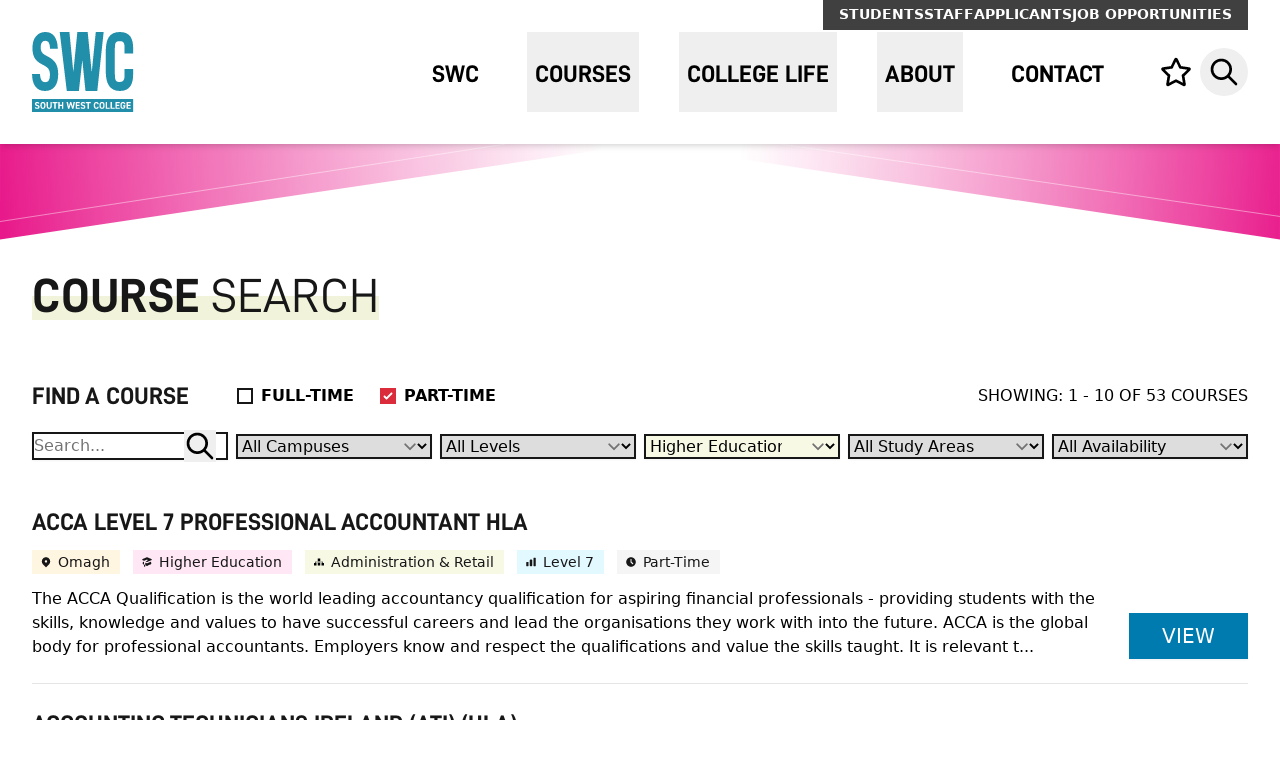

--- FILE ---
content_type: text/html; charset=UTF-8
request_url: https://swc.ac.uk/courses?search=&level=&campuses%5B0%5D=&subjectarea%5B0%5D=&qualifications%5B0%5D=37040&fullTime=&partTime=1&page=1
body_size: 27358
content:
<!doctype html> 
    <html lang="en" class="h-full ">
    <head>

        <meta charset="utf-8">
<meta name="viewport" content="width=device-width, initial-scale=1.0, maximum-scale=2.0" />
<meta http-equiv="x-ua-compatible" content="ie=edge">
<meta name="Googlebot" content="index, follow, snippet" />
<meta name="apple-mobile-web-app-title" content="Green17">

          <link rel="apple-touch-icon" sizes="57x57" href="https://swc.ac.uk/assets/meta/_favicon57x57/favicon.png">
<link rel="apple-touch-icon" sizes="60x60" href="https://swc.ac.uk/assets/meta/_favicon60x60/favicon.png">
<link rel="apple-touch-icon" sizes="72x72" href="https://swc.ac.uk/assets/meta/_favicon72x72/favicon.png">
<link rel="apple-touch-icon" sizes="76x76" href="https://swc.ac.uk/assets/meta/_favicon76x76/favicon.png">
<link rel="apple-touch-icon" sizes="114x114" href="https://swc.ac.uk/assets/meta/_favicon114x114/favicon.png">
<link rel="apple-touch-icon" sizes="120x120" href="https://swc.ac.uk/assets/meta/_favicon120x120/favicon.png">
<link rel="apple-touch-icon" sizes="144x144" href="https://swc.ac.uk/assets/meta/_favicon144x144/favicon.png">
<link rel="apple-touch-icon" sizes="152x152" href="https://swc.ac.uk/assets/meta/_favicon152x152/favicon.png">
<link rel="apple-touch-icon" sizes="180x180" href="https://swc.ac.uk/assets/meta/_favicon180x180/favicon.png">
<link rel="icon" type="image/png" sizes="16x16" href="https://swc.ac.uk/assets/meta/_favicon16x16/favicon.png">
<link rel="icon" type="image/png" sizes="32x32" href="https://swc.ac.uk/assets/meta/_favicon32x32/favicon.png">
<link rel="icon" type="image/png" sizes="36x36" href="https://swc.ac.uk/assets/meta/_favicon36x36/favicon.png">
<link rel="icon" type="image/png" sizes="48x48" href="https://swc.ac.uk/assets/meta/_favicon48x48/favicon.png">
<link rel="icon" type="image/png" sizes="72x72" href="https://swc.ac.uk/assets/meta/_favicon72x72/favicon.png">
<link rel="icon" type="image/png" sizes="96x96" href="https://swc.ac.uk/assets/meta/_favicon96x96/favicon.png">
<link rel="icon" type="image/png" sizes="192x192" href="https://swc.ac.uk/assets/meta/_favicon192x192/favicon.png">
<meta name="msapplication-TileImage" content="https://swc.ac.uk/assets/meta/_favicon70x70/favicon.png">
<meta name="msapplication-TileImage" content="https://swc.ac.uk/assets/meta/_favicon150x150/favicon.png">
<meta name="msapplication-TileImage" content="https://swc.ac.uk/assets/meta/_favicon144x144/favicon.png">
<meta name="msapplication-square70x70logo" content="https://swc.ac.uk/assets/meta/_favicon70x70/favicon.png" />
<meta name="msapplication-square150x150logo" content="https://swc.ac.uk/assets/meta/_favicon150x150/favicon.png" />
<meta name="msapplication-square310x310logo" content="https://swc.ac.uk/assets/meta/_favicon310x310/favicon.png" />
<meta name="msapplication-wide310x150logo" content="https://swc.ac.uk/assets/meta/_favicon310x150/favicon.png" />
<link rel="manifest" href="https://swc.ac.uk/assets/meta/manifest.json">
<link rel="mask-icon" href="https://swc.ac.uk/assets/meta/favicon.svg" color="#167aad">
<link rel="shortcut icon" href="https://swc.ac.uk/assets/meta/favicon.ico">
<meta name="msapplication-config" content="https://swc.ac.uk/assets/meta/browserconfig.xml">
<meta name="msapplication-TileColor" content="#167aad">
<meta name="theme-color" content="#167aad">
<meta name="application-name" content="South West College">


                                <link rel="stylesheet" href="https://swc.ac.uk/build/css/style.css?v=006" />
                <link rel="stylesheet" href="https://swc.ac.uk/build/css/print.css?v=001" media="print" />


        <link rel="stylesheet" href="https://unpkg.com/leaflet@1.7.1/dist/leaflet.css" />

        <script src="https://consent.cookiefirst.com/sites/swc.ac.uk-219eefe0-8b2e-4ad9-8e7e-95a779338cec/consent.js"></script>
        <script src="https://ajax.googleapis.com/ajax/libs/jquery/3.7.1/jquery.min.js"></script>

        <!-- Google Tag Manager -->
        <script>(function(w,d,s,l,i){w[l]=w[l]||[];w[l].push({'gtm.start':
        new Date().getTime(),event:'gtm.js'});var f=d.getElementsByTagName(s)[0],
        j=d.createElement(s),dl=l!='dataLayer'?'&l='+l:'';j.async=true;j.src=
        'https://www.googletagmanager.com/gtm.js?id='+i+dl;f.parentNode.insertBefore(j,f);
        })(window,document,'script','dataLayer','GTM-P6FP82X');</script>
        <!-- End Google Tag Manager -->

         <script defer src="https://unpkg.com/leaflet@1.9.3/dist/leaflet.js"
     integrity="sha256-WBkoXOwTeyKclOHuWtc+i2uENFpDZ9YPdf5Hf+D7ewM="
     crossorigin=""></script>

     


        	<title>Courses A-Z | South West College</title>
<meta name="description" content="South West College is at the heart of the communities of Tyrone and Fermanagh. These two counties and their people have a long and proud history of both national and international interaction. The College is physically represented at campuses in Cookstown, Dungannon, Enniskillen, and Omagh." />
<meta property="fb:app_id" content="">
<meta property="og:url" content="https://swc.ac.uk/courses?search=&amp;level=&amp;campuses%5B0%5D=&amp;subjectarea%5B0%5D=&amp;qualifications%5B0%5D=37040&amp;fullTime=&amp;partTime=1&amp;page=1" />
<meta property="og:type" content="website" />

<meta property="og:title" content="Courses A-Z | South West College" />

<meta property="og:image" content="https://swc.ac.uk/assets/meta/_1200x630_crop_center-center_none/default-social-min.jpg" />

<meta property="og:image:width" content="1200" />
<meta property="og:image:height" content="630" />
<meta property="og:description" content="South West College is at the heart of the communities of Tyrone and Fermanagh. These two counties and their people have a long and proud history of both national and international interaction. The College is physically represented at campuses in Cookstown, Dungannon, Enniskillen, and Omagh." />
<meta property="og:site_name" content="South West College" />
<meta property="og:locale" content="en-GB" />
<meta property="og:locale:alternate" content="en-GB" />
<meta name="twitter:card" content="summary_large_image" />
<meta name="twitter:site" content="" />
<meta name="twitter:url" content="https://swc.ac.uk/courses?search=&amp;level=&amp;campuses%5B0%5D=&amp;subjectarea%5B0%5D=&amp;qualifications%5B0%5D=37040&amp;fullTime=&amp;partTime=1&amp;page=1" />

<meta name="twitter:title" content="Courses A-Z | South West College" />

<meta name="twitter:description" content="South West College is at the heart of the communities of Tyrone and Fermanagh. These two counties and their people have a long and proud history of both national and international interaction. The College is physically represented at campuses in Cookstown, Dungannon, Enniskillen, and Omagh." />

<meta property="twitter:image" content="https://swc.ac.uk/assets/meta/_1200x600_crop_center-center_none/default-social-min.jpg" />
<link rel="home" href="https://swc.ac.uk/" />
<link rel="canonical" href="https://swc.ac.uk/courses?search=&amp;level=&amp;campuses%5B0%5D=&amp;subjectarea%5B0%5D=&amp;qualifications%5B0%5D=37040&amp;fullTime=&amp;partTime=1&amp;page=1"> 

        
        </head>


<div id="ctxM"></div>
    
<!-- Messenger Chat plugin Code -->
    <div id="fb-root"></div>

    <!-- Your Chat plugin code -->
    <div id="fb-customer-chat" class="fb-customerchat">
    </div>

    <script defer>
      var chatbox = document.getElementById('fb-customer-chat');
      chatbox.setAttribute("page_id", "122428518776");
      chatbox.setAttribute("attribution", "page_inbox");
      window.fbAsyncInit = function() {
    FB.init({
      xfbml            : true,
      version          : 'v12.0'
    });
  };

  (function(d, s, id) {
    var js, fjs = d.getElementsByTagName(s)[0];
    if (d.getElementById(id)) return;
    js = d.createElement(s); js.id = id;
    js.src = 'https://connect.facebook.net/en_US/sdk/xfbml.customerchat.js';
    fjs.parentNode.insertBefore(js, fjs);
  }(document, 'script', 'facebook-jssdk'));
    </script> 


    


<body class="course-list antialiased min-h-full flex flex-col">
    <!-- Google Tag Manager (noscript) -->
    <noscript><iframe src="https://www.googletagmanager.com/ns.html?id=GTM-P6FP82X"
    height="0" width="0" style="display:none;visibility:hidden"></iframe></noscript>
    <!-- End Google Tag Manager (noscript) -->

        <div class="screen-reader-container">
    <a href="#main" class="screen-reader text-brand text-center flex font-bold uppercase justify-center px-4 py-0.5 border border-transparent font-bold font-medium rounded-md shadow-sm sm:px-8 bg-white focus:ring-gray-300 focus:ring-opacity-50" tabindex="1">skip to main content</a>
  </div>

          

 






<nav class="bg-brand-header fixed z-40 w-screen box-border border-b border-brand-header py-3 shadow-md h-20 lg:h-28 xl:h-36 " x-data="{ mobileIsOpen: false, searchIsOpen: false }">

    <div 
  x-show="searchIsOpen"
  x-on:click.away="close"
  x-transition:enter="transition ease-in-out duration-300" 
  x-transition:enter-start="" 
  x-transition:enter-end=" " 
  x-transition:leave="transition ease-in-out duration-300" 
  x-transition:leave-start="" 
  x-transition:leave-end=""
  x-description="Seach menu, show/hide based on menu state."
  x-ref="panel"
  class="w-full bg-white absolute top-0 left-0 z-50 h-20 lg:h-12 lg:top-8 xl:top-12 sm:bg-transparent"
  x-cloak
  >
    <div class="max-w-7xl mx-auto px-4 sm:px-6 lg:px-8 text-right">
      <div class="ml-auto sm:max-w-sm md:max-w-md lg:max-w-3xl xl:max-w-4xl sm:bg-white">
        <div class="flex items-center py-4 lg:py-0">
          <div class="w-full">
            <label for="search" class="sr-only">Search Website</label>
            <div class="flex">
              <form action="https://swc.ac.uk/search/results" class="block w-full"> 
                <input id="search" name="q" class="h-12" placeholder="Search" type="search" aria-label="Search" x-ref="searchinput">
              </form>
              <div>
                <a class="ml-2 flex items-center w-12 h-12 justify-center group" href="#" aria-controls="search" @click.prevent="searchIsOpen = !searchIsOpen" aria-expanded="false" x-bind:aria-expanded="searchIsOpen.toString()">
                  <span class="sr-only">Close</span>
                  <svg class="h-8 w-8 group-hover:text-brand" xmlns="http://www.w3.org/2000/svg" fill="none" viewBox="0 0 24 24" stroke="currentColor">
                    <path stroke-linecap="round" stroke-linejoin="round" stroke-width="2" d="M6 18L18 6M6 6l12 12" />
                  </svg>
                </a>
              </div>
            </div>
          </div>
        </div>
      </div>
    </div>
  </div>
  
      
          <div class="max-w-7xl mx-auto px-4 sm:px-6 lg:px-8 flex relative">
          <ul class="hidden lg:flex absolute -top-3 right-8 bg-gray-700 gap-5 px-4">
                                <li>
                      <a href="https://swc.ac.uk/students" class="inline-flex uppercase items-center font-bold text-sm text-white pt-1 pb-1.5 hover:underline">Students</a>
                  </li>
                                <li>
                      <a href="https://swc.ac.uk/staff" class="inline-flex uppercase items-center font-bold text-sm text-white pt-1 pb-1.5 hover:underline">Staff</a>
                  </li>
                                <li>
                      <a href="https://swc.ac.uk/applicants" class="inline-flex uppercase items-center font-bold text-sm text-white pt-1 pb-1.5 hover:underline">Applicants</a>
                  </li>
                              <li>
                      <a href="https://swc.ac.uk/about/recruitment" class="inline-flex uppercase items-center font-bold text-sm text-white pt-1 pb-1.5 hover:underline">Job Opportunities</a>
                  </li>
          </ul>
          </div>
        <div class="max-w-7xl mx-auto px-4 sm:px-6 lg:px-8 flex lg:h-full">
                      <div class="flex lg:flex-grow items-center">
      <div class="flex lg:flex-grow">
        <div class="inline-flex flex-shrink-0 lg:flex-grow">
          <a href="https://swc.ac.uk/" class="inline-flex">
                                                <img src="https://swc.ac.uk/assets/uploads/swc_logo_2024.svg" onerror="this.src='https://swc.ac.uk/assets/uploads/swc_logo_2024_2024-03-11-163242_vgrj.svg'; this.onerror=null;" width="174" height="136" alt="South West College logo" class="h-14 w-auto lg:h-16 xl:h-20" />
                      </a>
        </div>
        <div class="hidden lg:flex">
          <ul class="pl-10 flex space-x-8 xl:space-x-10">
                                                                                                                                                      <li class="nav-item h-full">
                                          <a class="nav-link text-xl xl:text-2xl font-brand font-bold uppercase h-full inline-flex px-2 pt-1 items-center group hover:text-brand" href="https://swc.ac.uk/">
                <span class="item relative">SWC</span>              </a>
                          </li>
                                                                                                                                                    <li class="nav-item h-full" :class="{ 'open': open }" @click.away="open = false" x-data="{ open: false }" @resize.window="open = false">
                                          <button class="nav-link relative text-xl xl:text-2xl font-brand font-bold uppercase h-full inline-flex px-2 pt-1 items-center group hover:text-brand" id="navbarDropdown-2" @click="open = !open" x-ref="dropdown-btn-2">
                <span class="item relative">Courses</span>
                <div class="triangle-after h-6 w-12 absolute left-1/2 overflow-hidden transform -translate-x-1/2 z-50 -bottom-12 xl:-bottom-14 pointer-events-none hidden">
                  <div class="h-6 w-6 absolute left-1/2 bg-white rotate-45 origin-bottom-left transform -translate-x-1/2 -ml-1.5 z-50 shadow-triangle"></div>
                </div>
              </button>
              <div 
                x-show="open" x-transition:enter="transition ease-in-out duration-100"
                x-transition:enter-start="opacity-0"
                x-transition:enter-end="opacity-100"
                x-transition:leave="transition ease-in-out duration-100"
                x-transition:leave-end="opacity-0"
                class="nav-dropwdown absolute z-10 left-0 top-full mt-6 bg-white w-full shadow-navdropdown"
                x-cloak
                x-ref="dropdown-2"
                style="display: none;"
              >
                <div class="mx-auto py-3 px-4 max-w-7xl sm:px-6 lg:px-8 lg:py-10">
                  
                                                      <div class="flex flex-wrap items-center justify-center mb-10 xl:mb-12">
                    <div class="uppercase font-bold font-brand text-3xl pr-10">Find a course</div>
                    <div class="w-5/12">
                      <form action="https://swc.ac.uk/courses" class="flex items-center justify-between">
                        <div class="flex-grow pr-4">
                          <input id="course-search-input-top" type="text" name="search" aria-label="Search for a subject area or course" placeholder="Search for a subject area or course" class="h-12 border-gray-400 w-full" autocomplete="off" >
                        </div>
                        <button class="inline-flex h-12 w-12 items-center justify-center group">
                          <span class="sr-only">Search Courses</span>
                          <svg class="w-8 h-8 text-brand-red group-hover:text-brand-red-dark" aria-hidden="true" focusable="false" data-prefix="far" data-icon="search" role="img" xmlns="http://www.w3.org/2000/svg" viewBox="0 0 512 512" data-fa-i2svg="">
                            <path fill="currentColor" d="M508.5 468.9L387.1 347.5c-2.3-2.3-5.3-3.5-8.5-3.5h-13.2c31.5-36.5 50.6-84 50.6-136C416 93.1 322.9 0 208 0S0 93.1 0 208s93.1 208 208 208c52 0 99.5-19.1 136-50.6v13.2c0 3.2 1.3 6.2 3.5 8.5l121.4 121.4c4.7 4.7 12.3 4.7 17 0l22.6-22.6c4.7-4.7 4.7-12.3 0-17zM208 368c-88.4 0-160-71.6-160-160S119.6 48 208 48s160 71.6 160 160-71.6 160-160 160z"></path>
                          </svg>
                        </button>
                      </form>
                    </div>
                  </div>
                  
                                                      
                                                                                                                                                                                                                                                                                                                                                                                                                                                                                                                                                                                                                                                                                                                                                                                                                                                                                                                                                                                                                                                                                                                                                                                                                                                                                                                                                                                                                                                                                                                                                                                                                                                                                                                                                                                                                                                                              
                                                                                                                                                                                                                                                                                                                                                                                                                                                                                                                                                                                                                                                                                                                                                                                                                                                                                                                                                                                                                                                                      
                                                                                                                                                                                                                                                                                                                                                                                                                                                                                                                                                                                                                                                                                                                                                                                                                                                                                                                                                                                                                                                                                                                                                                                                                                                                                                                                                                                                                                      
                                    
                                                                                                                    
                  <div class="grid gap-12 grid-cols-4">
                                        <div>
                      <ul class="flex flex-col gap-2.5">
                        <li><a class="inline-block text-sm font-medium hover:underline uppercase font-bold" href="https://swc.ac.uk/courses">Courses A-Z</a></li><li><a class="inline-block text-sm font-medium hover:underline " href="https://swc.ac.uk/subject-area">Subject Areas</a></li><li><a class="inline-block text-sm font-medium hover:underline " href="https://swc.ac.uk/courses/highereducation">Higher Education</a></li><li><a class="inline-block text-sm font-medium hover:underline " href="https://swc.ac.uk/courses/school-leaver">School Leaver (16-18)</a></li><li><a class="inline-block text-sm font-medium hover:underline " href="https://swc.ac.uk/courses/provision">14-16 Provision</a></li><li><a class="inline-block text-sm font-medium hover:underline " href="https://swc.ac.uk/courses/online-courses">Online Courses</a></li><li><a class="inline-block text-sm font-medium hover:underline " href="https://swc.ac.uk/courses/part-time-courses-at-south-west-college">Part-Time</a></li><li class="text-xs ">&nbsp;</li><li><a class="inline-block text-sm font-medium hover:underline uppercase font-bold" href="https://swc.ac.uk/courses/adult-learners">Adult Learners (18+)</a></li><li><a class="inline-block text-sm font-medium hover:underline " href="https://swc.ac.uk/courses/adult-learners/multiply-programme">Multiply Programme</a></li><li><a class="inline-block text-sm font-medium hover:underline " href="https://swc.ac.uk/courses/adult-learners/skill-up">Skill Up</a></li><li class="text-xs ">&nbsp;</li>
                      </ul>
                    </div>
                                                            <div>
                      <ul class="flex flex-col gap-2.5">
                        <li><a class="inline-block text-sm font-medium hover:underline uppercase font-bold" href="https://swc.ac.uk/courses/apprenticeships">Apprenticeships</a></li><li><a class="inline-block text-sm font-medium hover:underline " href="https://swc.ac.uk/courses/apprenticeships/skills-for-life">Skills for Life</a></li><li><a class="inline-block text-sm font-medium hover:underline " href="https://swc.ac.uk/courses/apprenticeships/traineeships">Traineeships</a></li><li><a class="inline-block text-sm font-medium hover:underline " href="https://swc.ac.uk/courses/apprenticeships/mentor-connect">Mentor Connect</a></li><li class="text-xs ">&nbsp;</li><li><a class="inline-block text-sm font-medium hover:underline uppercase font-bold" href="https://swc.ac.uk/courses/hla">Higher Level Apprenticeships</a></li><li><a class="inline-block text-sm font-medium hover:underline " href="https://swc.ac.uk/hla_connect">HLA Connect Portal</a></li>
                      </ul>
                    </div>
                                                            <div>
                      <ul class="flex flex-col gap-2.5">
                        <li><a class="inline-block text-sm font-medium hover:underline uppercase font-bold" href="https://swc.ac.uk/courses/help">Course Help</a></li><li><a class="inline-block text-sm font-medium hover:underline " href="https://swc.ac.uk/courses/help/how-to-apply">How to Apply/Enrol</a></li><li><a class="inline-block text-sm font-medium hover:underline " href="https://swc.ac.uk/courses/help/course-fees">Course Fees</a></li><li><a class="inline-block text-sm font-medium hover:underline " href="https://swc.ac.uk/courses/help/qualifications-explained">Qualifications Explained</a></li><li class="text-xs ">&nbsp;</li><li><a class="inline-block text-sm font-medium hover:underline uppercase font-bold" href="https://swc.ac.uk/courses/social-inclusion">Social Inclusion</a></li><li><a class="inline-block text-sm font-medium hover:underline " href="https://swc.ac.uk/courses/social-inclusion/going-places">Going Places</a></li><li><a class="inline-block text-sm font-medium hover:underline " href="https://swc.ac.uk/courses/social-inclusion/the-rural-economic-accelerator-programme">The Rural Economic Accelerator Programme</a></li><li><a class="inline-block text-sm font-medium hover:underline " href="https://swc.ac.uk/courses/social-inclusion/step-up">Step Up</a></li><li><a class="inline-block text-sm font-medium hover:underline " href="https://swc.ac.uk/courses/social-inclusion/workhouse-connect">Workhouse Connect</a></li><li><a class="inline-block text-sm font-medium hover:underline " href="https://swc.ac.uk/courses/social-inclusion/youthscape_plus">Youthscape+</a></li>
                      </ul>
                    </div>
                                                            <div class="max-w-xs text-center">
                                                                                                                  <div>
                                                <a href="https://swc.ac.uk/download-a-prospectus" class="inline-block relative group">
                                                                                                                        
                                                                                            
                      <picture>
                                                        <source sizes="100vw" srcset="/imager/uploads/SWC-Marketing-Stock-2021/Enniskillen/127674/swc_061221_057_2021-12-15-161808_qpvm_616b2c32fb7bb9679ad560fc61635847.webp 400w, /imager/uploads/SWC-Marketing-Stock-2021/Enniskillen/127674/swc_061221_057_2021-12-15-161808_qpvm_5472332afa344033d2bf9e7b6b9d883e.webp 600w" type="image/webp">
                          
                         <img class="max-w-full relative z-9" src="https://swc.ac.uk/assets/uploads/SWC-Marketing-Stock-2021/Enniskillen/_imageAndTextLarge/swc_061221_057_2021-12-15-161808_qpvm.jpg" alt="This image (Swc 061221 057) is a link that points to the Download a Prospectus page" width="800" height="618" loading="lazy" />
                                                </a>
                                              </div>
                                                                                                                                                                                          <a href="https://swc.ac.uk/download-a-prospectus" class="inline-flex text-center border-0 transition-all xl:text-lg duration-200 ease-in-out text-white px-4 py-2 font-brand font-bold uppercase bg-brand-red-dark hover:bg-brand-red mt-3">View All Prospectuses</a>
                                                                </div>
                                      </div>

                </div>

                                                                                                                                                                                                                                  <div class="bg-brand-blue">
                  <div class="mx-auto py-6 xl:py-8 px-4 max-w-7xl sm:px-6 lg:px-8 text-white flex items-center justify-between">
                                        <div class="font-brand leading-6 text-2xl xl:text-3xl xl:leading-7 flex-shrink-0 pr-10 xl:pr-12"><p>Need Help Applying for a course? </p></div>
                                                            <div class="flex-grow-1 pr-10 xl:pr-12 xl:text-lg">Contact admissions@swc.ac.uk and a member of our admissions team will get back to you</div>
                                                            <div class="flex-shrink-0 text-right">
                      <a href="https://swc.ac.uk/courses/help/how-to-apply" class="bg-brand-blue-dark inline-flex hover:bg-opacity-50 uppercase text-center border-0 transition-all duration-200 ease-in-out text-white px-4 py-2 text-lg xl:text-xl font-bold font-brand">How to Apply</a>
                    </div>
                                      </div>
                </div>
                                                  
              </div>
                          </li>
                                                                                                                                                    <li class="nav-item h-full" :class="{ 'open': open }" @click.away="open = false" x-data="{ open: false }" @resize.window="open = false">
                                          <button class="nav-link relative text-xl xl:text-2xl font-brand font-bold uppercase h-full inline-flex px-2 pt-1 items-center group hover:text-brand" id="navbarDropdown-3" @click="open = !open" x-ref="dropdown-btn-3">
                <span class="item relative">College Life</span>
                <div class="triangle-after h-6 w-12 absolute left-1/2 overflow-hidden transform -translate-x-1/2 z-50 -bottom-12 xl:-bottom-14 pointer-events-none hidden">
                  <div class="h-6 w-6 absolute left-1/2 bg-white rotate-45 origin-bottom-left transform -translate-x-1/2 -ml-1.5 z-50 shadow-triangle"></div>
                </div>
              </button>
              <div 
                x-show="open" x-transition:enter="transition ease-in-out duration-100"
                x-transition:enter-start="opacity-0"
                x-transition:enter-end="opacity-100"
                x-transition:leave="transition ease-in-out duration-100"
                x-transition:leave-end="opacity-0"
                class="nav-dropwdown absolute z-10 left-0 top-full mt-6 bg-white w-full shadow-navdropdown"
                x-cloak
                x-ref="dropdown-3"
                style="display: none;"
              >
                <div class="mx-auto py-3 px-4 max-w-7xl sm:px-6 lg:px-8 lg:py-10">
                  
                                    
                                                      
                                                                                                                                                                                                                                                                                                                                                                                                                                                                                                                                                                                                                                                                                                                                                                                                                                                                                                                                                                                                                                                                                                                                                                                                                                                                                                                                                                                                              
                                                                                                                                                                                                                                                                                                                                                                                                                                                                                                                                                                                                                                                                                                                                                                                                                                                                                                                                                                                                                                                                                                                                                                                                                                                                                                                      
                                    
                                    
                                                                                                                    
                  <div class="grid gap-12 grid-cols-3">
                                        <div>
                      <ul class="flex flex-col gap-2.5">
                        <li><a class="inline-block text-sm font-medium hover:underline uppercase font-bold" href="https://swc.ac.uk/college-life/support">Student Support</a></li><li><a class="inline-block text-sm font-medium hover:underline " href="https://swc.ac.uk/college-life/support/careers-guidance">Careers Guidance</a></li><li><a class="inline-block text-sm font-medium hover:underline " href="https://swc.ac.uk/college-life/support/student-safeguarding">Student Safeguarding</a></li><li><a class="inline-block text-sm font-medium hover:underline " href="https://swc.ac.uk/college-life/support/health-wellbeing">Health, Wellbeing & Student Welfare</a></li><li><a class="inline-block text-sm font-medium hover:underline " href="https://swc.ac.uk/college-life/support/learning">Learning Support</a></li><li><a class="inline-block text-sm font-medium hover:underline " href="https://swc.ac.uk/college-life/support/carers">Carers</a></li><li><a class="inline-block text-sm font-medium hover:underline " href="https://swc.ac.uk/college-life/support/student-finance">Student Finance</a></li><li><a class="inline-block text-sm font-medium hover:underline " href="https://swc.ac.uk/college-life/support/student-handbook">Student Handbooks</a></li><li><a class="inline-block text-sm font-medium hover:underline " href="https://swc.ac.uk/college-life/digital-learning">Digital Learning</a></li><li><a class="inline-block text-sm font-medium hover:underline " href="https://swc.ac.uk/college-life/student-life/parents-carers">Parents & Carers</a></li><li><a class="inline-block text-sm font-medium hover:underline " href="https://swc.ac.uk/college-life/support/menstrualequity">SWC Commitment to Menstrual Equity</a></li><li class="text-xs ">&nbsp;</li>
                      </ul>
                    </div>
                                                            <div>
                      <ul class="flex flex-col gap-2.5">
                        <li><a class="inline-block text-sm font-medium hover:underline uppercase font-bold" href="https://swc.ac.uk/college-life/student-life">Student Life</a></li><li><a class="inline-block text-sm font-medium hover:underline " href="https://swc.ac.uk/college-life/international-programmes">International Study</a></li><li><a class="inline-block text-sm font-medium hover:underline " href="https://swc.ac.uk/college-life/student-life/turing-scheme">Turing Scheme</a></li><li><a class="inline-block text-sm font-medium hover:underline " href="https://swc.ac.uk/college-life/student-life/meet-our-students">Meet Our Students</a></li><li><a class="inline-block text-sm font-medium hover:underline " href="https://swc.ac.uk/college-life/support/career-builder">Career Builder</a></li><li><a class="inline-block text-sm font-medium hover:underline " href="https://swc.ac.uk/college-life/student-life/term-dates">Term Dates</a></li><li><a class="inline-block text-sm font-medium hover:underline " href="https://swc.ac.uk/events">Events</a></li><li><a class="inline-block text-sm font-medium hover:underline " href="https://swc.ac.uk/college-life/student-life/student-blog">Student Blog</a></li><li><a class="inline-block text-sm font-medium hover:underline " href="https://swc.ac.uk/news">News</a></li><li><a class="inline-block text-sm font-medium hover:underline " href="https://swc.ac.uk/college-life/graduation">Graduation</a></li><li class="text-xs ">&nbsp;</li>
                      </ul>
                    </div>
                                                                                <div class="max-w-xs text-center">
                                                                                                                  <div>
                                                <a href="https://swc.ac.uk/college-life/support/student-handbook" class="inline-block relative group">
                                                                                                                        
                                                                                            
                      <picture>
                                                        <source sizes="100vw" srcset="/imager/uploads/SWC-Marketing-Stock-2021/Enniskillen/127674/swc_061221_057_2021-12-15-161808_qpvm_616b2c32fb7bb9679ad560fc61635847.webp 400w, /imager/uploads/SWC-Marketing-Stock-2021/Enniskillen/127674/swc_061221_057_2021-12-15-161808_qpvm_5472332afa344033d2bf9e7b6b9d883e.webp 600w" type="image/webp">
                          
                         <img class="max-w-full relative z-9" src="https://swc.ac.uk/assets/uploads/SWC-Marketing-Stock-2021/Enniskillen/_imageAndTextLarge/swc_061221_057_2021-12-15-161808_qpvm.jpg" alt="This image (Swc 061221 057) is a link that points to the Student Handbooks page" width="800" height="618" loading="lazy" />
                                                </a>
                                              </div>
                                            <p class="text-sm font-medium mt-3">Student Handbook</p>                                                                                                                                              <a href="https://swc.ac.uk/college-life/support/student-handbook" class="inline-flex text-center border-0 transition-all xl:text-lg duration-200 ease-in-out text-white px-4 py-2 font-brand font-bold uppercase bg-brand-blue-dark hover:bg-brand-blue mt-3">Download</a>
                                                                </div>
                                      </div>

                </div>

                                                                                                                                                                                                                                  <div class="bg-brand-pink">
                  <div class="mx-auto py-6 xl:py-8 px-4 max-w-7xl sm:px-6 lg:px-8 text-white flex items-center justify-between">
                                        <div class="font-brand leading-6 text-2xl xl:text-3xl xl:leading-7 flex-shrink-0 pr-10 xl:pr-12"><p>Funding Support for Students</p></div>
                                                            <div class="flex-grow-1 pr-10 xl:pr-12 xl:text-lg">As a student there are a several funding opportunities you can apply to for help with your course related costs.</div>
                                                            <div class="flex-shrink-0 text-right">
                      <a href="https://swc.ac.uk/college-life/support/student-finance" class="bg-brand-pink-dark inline-flex hover:bg-opacity-50 uppercase text-center border-0 transition-all duration-200 ease-in-out text-white px-4 py-2 text-lg xl:text-xl font-bold font-brand">More Info</a>
                    </div>
                                      </div>
                </div>
                                                  
              </div>
                          </li>
                                                                                                                                                    <li class="nav-item h-full" :class="{ 'open': open }" @click.away="open = false" x-data="{ open: false }" @resize.window="open = false">
                                          <button class="nav-link relative text-xl xl:text-2xl font-brand font-bold uppercase h-full inline-flex px-2 pt-1 items-center group hover:text-brand" id="navbarDropdown-4" @click="open = !open" x-ref="dropdown-btn-4">
                <span class="item relative">About</span>
                <div class="triangle-after h-6 w-12 absolute left-1/2 overflow-hidden transform -translate-x-1/2 z-50 -bottom-12 xl:-bottom-14 pointer-events-none hidden">
                  <div class="h-6 w-6 absolute left-1/2 bg-white rotate-45 origin-bottom-left transform -translate-x-1/2 -ml-1.5 z-50 shadow-triangle"></div>
                </div>
              </button>
              <div 
                x-show="open" x-transition:enter="transition ease-in-out duration-100"
                x-transition:enter-start="opacity-0"
                x-transition:enter-end="opacity-100"
                x-transition:leave="transition ease-in-out duration-100"
                x-transition:leave-end="opacity-0"
                class="nav-dropwdown absolute z-10 left-0 top-full mt-6 bg-white w-full shadow-navdropdown"
                x-cloak
                x-ref="dropdown-4"
                style="display: none;"
              >
                <div class="mx-auto py-3 px-4 max-w-7xl sm:px-6 lg:px-8 lg:py-10">
                  
                                    
                                                      
                                                                                                                                                                                                                                                                                                                                                                                                                                                                                                                                                                                                                                                                                                                                                                                                                                                                                                                                                                                                                                                                                                                                                              
                                                                                                                                                                                                                                                                                                                                                                                                                                                                                                                                                                                                                                                                                                                                                                                                                                                                                                                                                                                                                                                                                                                                                                                                                                                                                                                                              
                                                                                                                                                                                                                                                                                                                                                                                                                                                                                                                                                                                                                                                                                                                                                                                                                                                                                                                                                                                                                                                                                                              
                                    
                                                                                                                    
                  <div class="grid gap-12 grid-cols-4">
                                        <div>
                      <ul class="flex flex-col gap-2.5">
                        <li><a class="inline-block text-sm font-medium hover:underline uppercase font-bold" href="https://swc.ac.uk/about/explore">Explore Our Campuses</a></li><li><a class="inline-block text-sm font-medium hover:underline " href="https://swc.ac.uk/about/explore/room-hire">Room Hire</a></li><li><a class="inline-block text-sm font-medium hover:underline uppercase font-bold" href="https://swc.ac.uk/about/corporate/sustainability">Sustainability</a></li><li><a class="inline-block text-sm font-medium hover:underline " href="https://swc.ac.uk/about/corporate/sustainability/sustainable-development">Sustainable Development</a></li><li><a class="inline-block text-sm font-medium hover:underline " href="https://swc.ac.uk/about/corporate/sustainability/carbon-literacy">Carbon Literacy</a></li><li><a class="inline-block text-sm font-medium hover:underline " href="https://swc.ac.uk/sustainability-action-plan">Sustainability Action Plan</a></li><li><a class="inline-block text-sm font-medium hover:underline " href="https://swc.ac.uk/climate-change-reporting">Climate Change Reporting</a></li><li class="text-xs ">&nbsp;</li>
                      </ul>
                    </div>
                                                            <div>
                      <ul class="flex flex-col gap-2.5">
                        <li class="text-xs ">&nbsp;</li><li><a class="inline-block text-sm font-medium hover:underline uppercase font-bold" href="https://swc.ac.uk/about/business-services">Support for Business</a></li><li><a class="inline-block text-sm font-medium hover:underline " href="https://swc.ac.uk/business-explorer">Business Explorer</a></li><li><a class="inline-block text-sm font-medium hover:underline " href="https://swc.ac.uk/about/business-services/employers">Employers</a></li><li><a class="inline-block text-sm font-medium hover:underline " href="https://swc.ac.uk/about/business-services/grasp">GRASP</a></li><li><a class="inline-block text-sm font-medium hover:underline " href="https://swc.ac.uk/about/business-services/innovation-vouchers">Innovation Vouchers</a></li><li><a class="inline-block text-sm font-medium hover:underline " href="https://swc.ac.uk/about/business-services/innovateus">InnovateUs</a></li><li><a class="inline-block text-sm font-medium hover:underline " href="https://swc.ac.uk/about/business-services/knowledge-transfer-partnerships-ktp">Knowledge Transfer Partnerships (KTP)</a></li><li><a class="inline-block text-sm font-medium hover:underline " href="https://swc.ac.uk/about/business-services/skills-focus">Skills Focus</a></li><li class="text-xs ">&nbsp;</li>
                      </ul>
                    </div>
                                                            <div>
                      <ul class="flex flex-col gap-2.5">
                        <li class="text-sm font-bold uppercase uppercase font-bold">Corporate</li><li><a class="inline-block text-sm font-medium hover:underline " href="https://swc.ac.uk/about/corporate/policies-reports-strategies">Policies, Reports and Strategies</a></li><li><a class="inline-block text-sm font-medium hover:underline " href="https://swc.ac.uk/about/corporate/equality-diversity-inclusion">Equality, Diversity & Inclusion</a></li><li><a class="inline-block text-sm font-medium hover:underline " href="https://swc.ac.uk/about/corporate/financial-statements">Financial Statements</a></li><li><a class="inline-block text-sm font-medium hover:underline " href="https://swc.ac.uk/about/corporate/college-development-plan">College Development Plan</a></li><li><a class="inline-block text-sm font-medium hover:underline " href="https://swc.ac.uk/privacy-policy">Privacy & Data Protection</a></li><li><a class="inline-block text-sm font-medium hover:underline " href="https://swc.ac.uk/about/corporate/governance">Governance</a></li><li><a class="inline-block text-sm font-medium hover:underline " href="https://swc.ac.uk/about/corporate/publication-scheme">Publication Scheme</a></li><li><a class="inline-block text-sm font-medium hover:underline " href="https://swc.ac.uk/about/corporate/principals-welcome">Principal's Welcome</a></li><li><a class="inline-block text-sm font-medium hover:underline " href="https://swc.ac.uk/about/recruitment">Job Opportunities</a></li>
                      </ul>
                    </div>
                                                            <div class="max-w-xs text-center">
                                                                                                                  <div>
                                                <a href="https://swc.ac.uk/about" class="inline-block relative group">
                                                    <span class="absolute z-10 top-1/2 left-1/2 transform -translate-x-1/2 -translate-y-1/2 w-6 h-6 text-white group-hover:text-brand">
                            <span class="sr-only">Play video</span>
                            <svg class="w-6 h-6 shadow" aria-hidden="true" focusable="false" data-prefix="fas" data-icon="play" role="img" xmlns="http://www.w3.org/2000/svg" viewBox="0 0 448 512">
                              <path fill="currentColor" d="M424.4 214.7L72.4 6.6C43.8-10.3 0 6.1 0 47.9V464c0 37.5 40.7 60.1 72.4 41.3l352-208c31.4-18.5 31.5-64.1 0-82.6z"></path>
                            </svg>
                          </span>
                                                                                                                        
                                                                                            
                      <picture>
                                                        <source sizes="100vw" srcset="/imager/uploads/44435/demo-image_616b2c32fb7bb9679ad560fc61635847.webp 400w, /imager/uploads/44435/demo-image_5472332afa344033d2bf9e7b6b9d883e.webp 600w" type="image/webp">
                          
                         <img class="max-w-full relative z-9" src="https://swc.ac.uk/assets/uploads/_imageAndTextLarge/demo-image.png" alt="This image (Collage made up of three photos depicting students engaged in photography, art, and IT.) is a link that points to the About page" width="800" height="760" loading="lazy" />
                                                </a>
                                              </div>
                                                                                                            </div>
                                      </div>

                </div>

                                                                
              </div>
                          </li>
                                                                                                                                                    <li class="nav-item h-full">
                                          <a class="nav-link text-xl xl:text-2xl font-brand font-bold uppercase h-full inline-flex px-2 pt-1 items-center group hover:text-brand" href="https://swc.ac.uk/contact">
                <span class="item relative">Contact</span>              </a>
                          </li>
                  </ul>
      </div>
    </div>
  </div>
  
    <ul class="flex items-center flex-grow justify-end lg:flex-grow-0 sm:gap-4 sm:mr-4 lg:mr-0 lg:ml-6 xl:ml-10">
        <li class="nav-item">
        <div class="wishlist-link order-sm-3">
            <a href="https://swc.ac.uk/shortlist" class="w-12 h-12 rounded-full hover:text-brand group inline-flex justify-center items-center relative" aria-label="View your list">
                <span class="sr-only">Your List</span>
                <div id="wishlist_count_holder"><div id="count" class="sprig-component" data-hx-target="this" data-hx-include="this" data-hx-trigger="refresh, load" data-hx-get="https://swc.ac.uk/index.php?p=actions/sprig-core/components/render" data-hx-vals="{&quot;sprig:siteId&quot;:&quot;4c9d3ffcd9dd4ba5bd1fe3f0390d607b4665ee550663c5e082321b5f46281cf41&quot;,&quot;sprig:id&quot;:&quot;08f9678ae37ee08f42a32e65f113cc8655ec7070a37bbf5d4e4b8dcf8ff29684count&quot;,&quot;sprig:component&quot;:&quot;2709b987b9551a70b4b3fd371839dfbec664f28987bb41a08affb9cd4040ec28&quot;,&quot;sprig:template&quot;:&quot;56240e7aa732d8a0afcc531d744a2305f7cc22edad9d827d5116ccac482409c9dynamic\/counter&quot;}" s-trigger="refresh, load">
		    			<svg class="w-6 h-6 sm:w-8 sm:h-8 group-hover:text-brand" aria-hidden="true" focusable="false" data-prefix="far" data-icon="star" role="img" xmlns="http://www.w3.org/2000/svg" viewBox="0 0 576 512">
			<path fill="currentColor" d="M528.1 171.5L382 150.2 316.7 17.8c-11.7-23.6-45.6-23.9-57.4 0L194 150.2 47.9 171.5c-26.2 3.8-36.7 36.1-17.7 54.6l105.7 103-25 145.5c-4.5 26.3 23.2 46 46.4 33.7L288 439.6l130.7 68.7c23.2 12.2 50.9-7.4 46.4-33.7l-25-145.5 105.7-103c19-18.5 8.5-50.8-17.7-54.6zM388.6 312.3l23.7 138.4L288 385.4l-124.3 65.3 23.7-138.4-100.6-98 139-20.2 62.2-126 62.2 126 139 20.2-100.6 98z"></path>
		</svg>
		</div>
                </div>
            </a>
        </div>
    </li>
    <li class="nav-item">
      <button class="w-12 h-12 rounded-full hover:text-brand group inline-flex justify-center items-center" @click="$nextTick(() => $refs.searchinput.focus());" aria-controls="search" @click.prevent="searchIsOpen = !searchIsOpen" aria-expanded="false" x-bind:aria-expanded="searchIsOpen.toString()">
        <span class="sr-only">Search</span>
        <svg class="w-6 h-6 sm:w-8 sm:h-8 block" xmlns="http://www.w3.org/2000/svg" fill="none" viewBox="0 0 24 24" stroke="currentColor">
          <path stroke-linecap="round" stroke-linejoin="round" stroke-width="2" d="M21 21l-6-6m2-5a7 7 0 11-14 0 7 7 0 0114 0z" />
        </svg>
      </button>
    </li>
  </ul>
  
    <div class="flex items-center lg:hidden">
    <button type="button" class="inline-flex w-12 h-12 items-center group justify-center p-2 rounded-full" aria-controls="mobile-menu" @click.prevent="mobileIsOpen = !mobileIsOpen" aria-expanded="false" x-bind:aria-expanded="mobileIsOpen.toString()">
      <span class="sr-only">Open main menu</span>
      <svg x-state:on="Menu open" x-state:off="Menu closed" class="w-6 h-6 sm:w-8 sm:h-8 block group-hover:text-brand" :class="{ 'hidden': mobileIsOpen, 'block': !(mobileIsOpen) }" x-description="Heroicon name: outline/menu" xmlns="http://www.w3.org/2000/svg" fill="none" viewBox="0 0 448 512" stroke="currentColor" aria-hidden="true">
        <path fill="currentColor" d="M436 124H12c-6.627 0-12-5.373-12-12V80c0-6.627 5.373-12 12-12h424c6.627 0 12 5.373 12 12v32c0 6.627-5.373 12-12 12zm0 160H12c-6.627 0-12-5.373-12-12v-32c0-6.627 5.373-12 12-12h424c6.627 0 12 5.373 12 12v32c0 6.627-5.373 12-12 12zm0 160H12c-6.627 0-12-5.373-12-12v-32c0-6.627 5.373-12 12-12h424c6.627 0 12 5.373 12 12v32c0 6.627-5.373 12-12 12z"></path>
      </svg>
      <svg x-state:on="Menu open" x-state:off="Menu closed" class="h-8 w-8 hidden" :class="{ 'block': mobileIsOpen, 'hidden': !(mobileIsOpen) }" x-description="Heroicon name: outline/x" xmlns="http://www.w3.org/2000/svg" fill="none" viewBox="0 0 320 512" stroke="currentColor" aria-hidden="true">
        <path fill="currentColor" d="M207.6 256l107.72-107.72c6.23-6.23 6.23-16.34 0-22.58l-25.03-25.03c-6.23-6.23-16.34-6.23-22.58 0L160 208.4 52.28 100.68c-6.23-6.23-16.34-6.23-22.58 0L4.68 125.7c-6.23 6.23-6.23 16.34 0 22.58L112.4 256 4.68 363.72c-6.23 6.23-6.23 16.34 0 22.58l25.03 25.03c6.23 6.23 16.34 6.23 22.58 0L160 303.6l107.72 107.72c6.23 6.23 16.34 6.23 22.58 0l25.03-25.03c6.23-6.23 6.23-16.34 0-22.58L207.6 256z"></path>
      </svg>
    </button>
  </div>
  
    <div
  id="mobile-menu"
  x-show="mobileIsOpen"
  x-on:click.away="close"
  x-transition:enter="transition ease-out duration-200" 
  x-transition:enter-start="opacity-0 -translate-y-1" 
  x-transition:enter-end="opacity-100 translate-y-0" 
  x-transition:leave="transition ease-in duration-150"
  x-transition:leave-start="opacity-100 translate-y-0" 
  x-transition:leave-end="opacity-0 -translate-y-1" 
  x-description="Mobile menu, show/hide based on menu state."
  x-ref="panel"
  class="lg:hidden fixed z-50 top-0 left-0 h-screen w-full overscroll-contain overflow-auto bg-brand-secondary" 
  x-cloak
  >
    <button type="button" class="bg-white w-12 h-12 text-brand-secondary inline-flex items-center justify-center rounded-full fixed right-4 top-4 sm:right-6" aria-controls="mobile-menu" @click.prevent="mobileIsOpen = !mobileIsOpen" aria-expanded="false" x-bind:aria-expanded="mobileIsOpen.toString()">
      <span class="sr-only">Close main menu</span>
      <svg x-state:on="Menu open" x-state:off="Menu closed" class="w-6 h-6 sm:w-8 sm:h-8 block group-hover:text-brand" :class="{ 'hidden': mobileIsOpen, 'block': !(mobileIsOpen) }" x-description="Heroicon name: outline/menu" xmlns="http://www.w3.org/2000/svg" fill="none" viewBox="0 0 448 512" stroke="currentColor" aria-hidden="true">
        <path fill="currentColor" d="M436 124H12c-6.627 0-12-5.373-12-12V80c0-6.627 5.373-12 12-12h424c6.627 0 12 5.373 12 12v32c0 6.627-5.373 12-12 12zm0 160H12c-6.627 0-12-5.373-12-12v-32c0-6.627 5.373-12 12-12h424c6.627 0 12 5.373 12 12v32c0 6.627-5.373 12-12 12zm0 160H12c-6.627 0-12-5.373-12-12v-32c0-6.627 5.373-12 12-12h424c6.627 0 12 5.373 12 12v32c0 6.627-5.373 12-12 12z"></path>
      </svg>
      <svg x-state:on="Menu open" x-state:off="Menu closed" class="h-8 w-8 hidden" :class="{ 'block': mobileIsOpen, 'hidden': !(mobileIsOpen) }" x-description="Heroicon name: outline/x" xmlns="http://www.w3.org/2000/svg" fill="none" viewBox="0 0 320 512" stroke="currentColor" aria-hidden="true">
        <path fill="currentColor" d="M207.6 256l107.72-107.72c6.23-6.23 6.23-16.34 0-22.58l-25.03-25.03c-6.23-6.23-16.34-6.23-22.58 0L160 208.4 52.28 100.68c-6.23-6.23-16.34-6.23-22.58 0L4.68 125.7c-6.23 6.23-6.23 16.34 0 22.58L112.4 256 4.68 363.72c-6.23 6.23-6.23 16.34 0 22.58l25.03 25.03c6.23 6.23 16.34 6.23 22.58 0L160 303.6l107.72 107.72c6.23 6.23 16.34 6.23 22.58 0l25.03-25.03c6.23-6.23 6.23-16.34 0-22.58L207.6 256z"></path>
      </svg>
    </button>
    <div class="h-full items-center w-full pt-20 pr-20 pb-16 pl-6">
      <ul class="px-2 pt-2 pb-3 space-y-2 sm:px-3" x-data="{selected:null}">
                                    <li class="nav-item nav-item-mobile">
          <a class="menu uppercase font-brand font-bold text-white block px-3 py-2 text-xl sm:text-2xl hover:underline" href="https://swc.ac.uk/">
            <span class="item item-mobile relative">SWC</span>          </a>
        </li>
                                              <li class="nav-item nav-item-mobile dropdown block">
          <button type="button" class="inline-flex items-center nav-link dropdown-toggle menu uppercase uppercase font-brand font-bold text-white text-left w-full block px-3 py-2 rounded-md text-xl sm:text-2xl hover:underline" id="mobile-navbarDropdown-2" @click="selected !== 2 ? selected = 2 : selected = null" x-bind:aria-expanded="selected === 0" x-state:on="Open" x-state:off="Closed" x-bind:class="{ 'underline': selected === 2, '': !(selected === 2) }">
            Courses
            <svg class="w-5 h-5 ml-2 transform" aria-hidden="true" focusable="false" data-prefix="far" data-icon="angle-down" role="img" xmlns="http://www.w3.org/2000/svg" viewBox="0 0 320 512" x-description="Heroicon name: outline/chevron-down" x-state:on="Open" x-state:off="Closed" x-bind:class="{ '-rotate-180': selected === 2, 'rotate-0': !(selected === 2) }">
              <path fill="currentColor" d="M151.5 347.8L3.5 201c-4.7-4.7-4.7-12.3 0-17l19.8-19.8c4.7-4.7 12.3-4.7 17 0L160 282.7l119.7-118.5c4.7-4.7 12.3-4.7 17 0l19.8 19.8c4.7 4.7 4.7 12.3 0 17l-148 146.8c-4.7 4.7-12.3 4.7-17 0z"></path>
            </svg>
          </button>
          <div x-show="selected == 2">
            <ul class="space-y-1 mt-2 mb-6" x-data="{openPanel:null}">
                                            
                                                <li class="nav-item nav-item-mobile">
                  <button class="menu inline-flex items-center uppercase font-brand font-medium text-white px-3 py-1.5 text-lg ml-4 hover:underline" id="navbarDropdown-2-1" @click="openPanel !== 1 ? openPanel = 1 : openPanel = null" x-bind:aria-expanded="openPanel === 0" x-state:on="Open" x-state:off="Closed" x-bind:class="{ 'underline font-bold': openPanel === 1, '': !(openPanel === 1) }">
                    Courses A-Z
                    <svg class="w-4 h-4 ml-2 transform" aria-hidden="true" focusable="false" data-prefix="far" data-icon="angle-down" role="img" xmlns="http://www.w3.org/2000/svg" viewBox="0 0 320 512" x-description="Heroicon name: outline/chevron-down" x-state:on="Open" x-state:off="Closed" x-bind:class="{ '-rotate-180': openPanel === 1, 'rotate-0': !(openPanel === 1) }">
                      <path fill="currentColor" d="M151.5 347.8L3.5 201c-4.7-4.7-4.7-12.3 0-17l19.8-19.8c4.7-4.7 12.3-4.7 17 0L160 282.7l119.7-118.5c4.7-4.7 12.3-4.7 17 0l19.8 19.8c4.7 4.7 4.7 12.3 0 17l-148 146.8c-4.7 4.7-12.3 4.7-17 0z"></path>
                    </svg>
                  </button>
                  <ul class="mt-1 mb-6" x-show="openPanel == 1">
                                        <li class="nav-item nav-item-mobile">
                      <a class="menu uppercase font-brand text-white block px-3 py-1.5 ml-8 hover:underline" href="https://swc.ac.uk/courses">Courses A-Z</a>
                    </li>
                                                            <li class="nav-item nav-item-mobile">
                      <a class="menu uppercase font-brand text-white block px-3 py-1.5 ml-8 hover:underline" href="https://swc.ac.uk/subject-area">Subject Areas</a>
                    </li>
                                        <li class="nav-item nav-item-mobile">
                      <a class="menu uppercase font-brand text-white block px-3 py-1.5 ml-8 hover:underline" href="https://swc.ac.uk/courses/highereducation">Higher Education</a>
                    </li>
                                        <li class="nav-item nav-item-mobile">
                      <a class="menu uppercase font-brand text-white block px-3 py-1.5 ml-8 hover:underline" href="https://swc.ac.uk/courses/school-leaver">School Leaver (16-18)</a>
                    </li>
                                        <li class="nav-item nav-item-mobile">
                      <a class="menu uppercase font-brand text-white block px-3 py-1.5 ml-8 hover:underline" href="https://swc.ac.uk/courses/provision">14-16 Provision</a>
                    </li>
                                        <li class="nav-item nav-item-mobile">
                      <a class="menu uppercase font-brand text-white block px-3 py-1.5 ml-8 hover:underline" href="https://swc.ac.uk/courses/online-courses">Online Courses</a>
                    </li>
                                        <li class="nav-item nav-item-mobile">
                      <a class="menu uppercase font-brand text-white block px-3 py-1.5 ml-8 hover:underline" href="https://swc.ac.uk/courses/part-time-courses-at-south-west-college">Part-Time</a>
                    </li>
                                      </ul>
                </li>
                
                              
                                
                              
                                                <li class="nav-item nav-item-mobile">
                  <button class="menu inline-flex items-center uppercase font-brand font-medium text-white px-3 py-1.5 text-lg ml-4 hover:underline" id="navbarDropdown-2-3" @click="openPanel !== 3 ? openPanel = 3 : openPanel = null" x-bind:aria-expanded="openPanel === 0" x-state:on="Open" x-state:off="Closed" x-bind:class="{ 'underline font-bold': openPanel === 3, '': !(openPanel === 3) }">
                    Apprenticeships
                    <svg class="w-4 h-4 ml-2 transform" aria-hidden="true" focusable="false" data-prefix="far" data-icon="angle-down" role="img" xmlns="http://www.w3.org/2000/svg" viewBox="0 0 320 512" x-description="Heroicon name: outline/chevron-down" x-state:on="Open" x-state:off="Closed" x-bind:class="{ '-rotate-180': openPanel === 3, 'rotate-0': !(openPanel === 3) }">
                      <path fill="currentColor" d="M151.5 347.8L3.5 201c-4.7-4.7-4.7-12.3 0-17l19.8-19.8c4.7-4.7 12.3-4.7 17 0L160 282.7l119.7-118.5c4.7-4.7 12.3-4.7 17 0l19.8 19.8c4.7 4.7 4.7 12.3 0 17l-148 146.8c-4.7 4.7-12.3 4.7-17 0z"></path>
                    </svg>
                  </button>
                  <ul class="mt-1 mb-6" x-show="openPanel == 3">
                                        <li class="nav-item nav-item-mobile">
                      <a class="menu uppercase font-brand text-white block px-3 py-1.5 ml-8 hover:underline" href="https://swc.ac.uk/courses/apprenticeships">Apprenticeships</a>
                    </li>
                                                            <li class="nav-item nav-item-mobile">
                      <a class="menu uppercase font-brand text-white block px-3 py-1.5 ml-8 hover:underline" href="https://swc.ac.uk/courses/apprenticeships/skills-for-life">Skills for Life</a>
                    </li>
                                        <li class="nav-item nav-item-mobile">
                      <a class="menu uppercase font-brand text-white block px-3 py-1.5 ml-8 hover:underline" href="https://swc.ac.uk/courses/apprenticeships/traineeships">Traineeships</a>
                    </li>
                                        <li class="nav-item nav-item-mobile">
                      <a class="menu uppercase font-brand text-white block px-3 py-1.5 ml-8 hover:underline" href="https://swc.ac.uk/courses/apprenticeships/mentor-connect">Mentor Connect</a>
                    </li>
                                      </ul>
                </li>
                
                              
                                
                              
                                                <li class="nav-item nav-item-mobile">
                  <button class="menu inline-flex items-center uppercase font-brand font-medium text-white px-3 py-1.5 text-lg ml-4 hover:underline" id="navbarDropdown-2-5" @click="openPanel !== 5 ? openPanel = 5 : openPanel = null" x-bind:aria-expanded="openPanel === 0" x-state:on="Open" x-state:off="Closed" x-bind:class="{ 'underline font-bold': openPanel === 5, '': !(openPanel === 5) }">
                    Higher Level Apprenticeships
                    <svg class="w-4 h-4 ml-2 transform" aria-hidden="true" focusable="false" data-prefix="far" data-icon="angle-down" role="img" xmlns="http://www.w3.org/2000/svg" viewBox="0 0 320 512" x-description="Heroicon name: outline/chevron-down" x-state:on="Open" x-state:off="Closed" x-bind:class="{ '-rotate-180': openPanel === 5, 'rotate-0': !(openPanel === 5) }">
                      <path fill="currentColor" d="M151.5 347.8L3.5 201c-4.7-4.7-4.7-12.3 0-17l19.8-19.8c4.7-4.7 12.3-4.7 17 0L160 282.7l119.7-118.5c4.7-4.7 12.3-4.7 17 0l19.8 19.8c4.7 4.7 4.7 12.3 0 17l-148 146.8c-4.7 4.7-12.3 4.7-17 0z"></path>
                    </svg>
                  </button>
                  <ul class="mt-1 mb-6" x-show="openPanel == 5">
                                        <li class="nav-item nav-item-mobile">
                      <a class="menu uppercase font-brand text-white block px-3 py-1.5 ml-8 hover:underline" href="https://swc.ac.uk/courses/hla">Higher Level Apprenticeships</a>
                    </li>
                                                            <li class="nav-item nav-item-mobile">
                      <a class="menu uppercase font-brand text-white block px-3 py-1.5 ml-8 hover:underline" href="https://swc.ac.uk/hla_connect">HLA Connect Portal</a>
                    </li>
                                      </ul>
                </li>
                
                              
                                                <li class="nav-item nav-item-mobile">
                  <button class="menu inline-flex items-center uppercase font-brand font-medium text-white px-3 py-1.5 text-lg ml-4 hover:underline" id="navbarDropdown-2-6" @click="openPanel !== 6 ? openPanel = 6 : openPanel = null" x-bind:aria-expanded="openPanel === 0" x-state:on="Open" x-state:off="Closed" x-bind:class="{ 'underline font-bold': openPanel === 6, '': !(openPanel === 6) }">
                    Course Help
                    <svg class="w-4 h-4 ml-2 transform" aria-hidden="true" focusable="false" data-prefix="far" data-icon="angle-down" role="img" xmlns="http://www.w3.org/2000/svg" viewBox="0 0 320 512" x-description="Heroicon name: outline/chevron-down" x-state:on="Open" x-state:off="Closed" x-bind:class="{ '-rotate-180': openPanel === 6, 'rotate-0': !(openPanel === 6) }">
                      <path fill="currentColor" d="M151.5 347.8L3.5 201c-4.7-4.7-4.7-12.3 0-17l19.8-19.8c4.7-4.7 12.3-4.7 17 0L160 282.7l119.7-118.5c4.7-4.7 12.3-4.7 17 0l19.8 19.8c4.7 4.7 4.7 12.3 0 17l-148 146.8c-4.7 4.7-12.3 4.7-17 0z"></path>
                    </svg>
                  </button>
                  <ul class="mt-1 mb-6" x-show="openPanel == 6">
                                        <li class="nav-item nav-item-mobile">
                      <a class="menu uppercase font-brand text-white block px-3 py-1.5 ml-8 hover:underline" href="https://swc.ac.uk/courses/help">Course Help</a>
                    </li>
                                                            <li class="nav-item nav-item-mobile">
                      <a class="menu uppercase font-brand text-white block px-3 py-1.5 ml-8 hover:underline" href="https://swc.ac.uk/courses/help/how-to-apply">How to Apply/Enrol</a>
                    </li>
                                        <li class="nav-item nav-item-mobile">
                      <a class="menu uppercase font-brand text-white block px-3 py-1.5 ml-8 hover:underline" href="https://swc.ac.uk/courses/help/course-fees">Course Fees</a>
                    </li>
                                        <li class="nav-item nav-item-mobile">
                      <a class="menu uppercase font-brand text-white block px-3 py-1.5 ml-8 hover:underline" href="https://swc.ac.uk/courses/help/qualifications-explained">Qualifications Explained</a>
                    </li>
                                      </ul>
                </li>
                
                              
                                
                              
                                                <li class="nav-item nav-item-mobile">
                  <a class="menu uppercase font-brand font-medium text-white block px-3 py-1.5 text-lg ml-4 hover:underline" href="https://swc.ac.uk/courses/adult-learners">Adult Learners (18+)</a>
                </li>
                
                              
                                                <li class="nav-item nav-item-mobile">
                  <a class="menu uppercase font-brand font-medium text-white block px-3 py-1.5 text-lg ml-4 hover:underline" href="https://swc.ac.uk/courses/adult-learners/multiply-programme">Multiply Programme</a>
                </li>
                
                              
                                                <li class="nav-item nav-item-mobile">
                  <a class="menu uppercase font-brand font-medium text-white block px-3 py-1.5 text-lg ml-4 hover:underline" href="https://swc.ac.uk/courses/adult-learners/skill-up">Skill Up</a>
                </li>
                
                              
                                
                              
                                                <li class="nav-item nav-item-mobile">
                  <button class="menu inline-flex items-center uppercase font-brand font-medium text-white px-3 py-1.5 text-lg ml-4 hover:underline" id="navbarDropdown-2-12" @click="openPanel !== 12 ? openPanel = 12 : openPanel = null" x-bind:aria-expanded="openPanel === 0" x-state:on="Open" x-state:off="Closed" x-bind:class="{ 'underline font-bold': openPanel === 12, '': !(openPanel === 12) }">
                    Social Inclusion
                    <svg class="w-4 h-4 ml-2 transform" aria-hidden="true" focusable="false" data-prefix="far" data-icon="angle-down" role="img" xmlns="http://www.w3.org/2000/svg" viewBox="0 0 320 512" x-description="Heroicon name: outline/chevron-down" x-state:on="Open" x-state:off="Closed" x-bind:class="{ '-rotate-180': openPanel === 12, 'rotate-0': !(openPanel === 12) }">
                      <path fill="currentColor" d="M151.5 347.8L3.5 201c-4.7-4.7-4.7-12.3 0-17l19.8-19.8c4.7-4.7 12.3-4.7 17 0L160 282.7l119.7-118.5c4.7-4.7 12.3-4.7 17 0l19.8 19.8c4.7 4.7 4.7 12.3 0 17l-148 146.8c-4.7 4.7-12.3 4.7-17 0z"></path>
                    </svg>
                  </button>
                  <ul class="mt-1 mb-6" x-show="openPanel == 12">
                                        <li class="nav-item nav-item-mobile">
                      <a class="menu uppercase font-brand text-white block px-3 py-1.5 ml-8 hover:underline" href="https://swc.ac.uk/courses/social-inclusion">Social Inclusion</a>
                    </li>
                                                            <li class="nav-item nav-item-mobile">
                      <a class="menu uppercase font-brand text-white block px-3 py-1.5 ml-8 hover:underline" href="https://swc.ac.uk/courses/social-inclusion/going-places">Going Places</a>
                    </li>
                                        <li class="nav-item nav-item-mobile">
                      <a class="menu uppercase font-brand text-white block px-3 py-1.5 ml-8 hover:underline" href="https://swc.ac.uk/courses/social-inclusion/the-rural-economic-accelerator-programme">The Rural Economic Accelerator Programme</a>
                    </li>
                                        <li class="nav-item nav-item-mobile">
                      <a class="menu uppercase font-brand text-white block px-3 py-1.5 ml-8 hover:underline" href="https://swc.ac.uk/courses/social-inclusion/step-up">Step Up</a>
                    </li>
                                        <li class="nav-item nav-item-mobile">
                      <a class="menu uppercase font-brand text-white block px-3 py-1.5 ml-8 hover:underline" href="https://swc.ac.uk/courses/social-inclusion/workhouse-connect">Workhouse Connect</a>
                    </li>
                                        <li class="nav-item nav-item-mobile">
                      <a class="menu uppercase font-brand text-white block px-3 py-1.5 ml-8 hover:underline" href="https://swc.ac.uk/courses/social-inclusion/youthscape_plus">Youthscape+</a>
                    </li>
                                      </ul>
                </li>
                
                          </ul>
          </div>
        </li>
                                              <li class="nav-item nav-item-mobile dropdown block">
          <button type="button" class="inline-flex items-center nav-link dropdown-toggle menu uppercase uppercase font-brand font-bold text-white text-left w-full block px-3 py-2 rounded-md text-xl sm:text-2xl hover:underline" id="mobile-navbarDropdown-3" @click="selected !== 3 ? selected = 3 : selected = null" x-bind:aria-expanded="selected === 0" x-state:on="Open" x-state:off="Closed" x-bind:class="{ 'underline': selected === 3, '': !(selected === 3) }">
            College Life
            <svg class="w-5 h-5 ml-2 transform" aria-hidden="true" focusable="false" data-prefix="far" data-icon="angle-down" role="img" xmlns="http://www.w3.org/2000/svg" viewBox="0 0 320 512" x-description="Heroicon name: outline/chevron-down" x-state:on="Open" x-state:off="Closed" x-bind:class="{ '-rotate-180': selected === 3, 'rotate-0': !(selected === 3) }">
              <path fill="currentColor" d="M151.5 347.8L3.5 201c-4.7-4.7-4.7-12.3 0-17l19.8-19.8c4.7-4.7 12.3-4.7 17 0L160 282.7l119.7-118.5c4.7-4.7 12.3-4.7 17 0l19.8 19.8c4.7 4.7 4.7 12.3 0 17l-148 146.8c-4.7 4.7-12.3 4.7-17 0z"></path>
            </svg>
          </button>
          <div x-show="selected == 3">
            <ul class="space-y-1 mt-2 mb-6" x-data="{openPanel:null}">
                                            
                                                <li class="nav-item nav-item-mobile">
                  <button class="menu inline-flex items-center uppercase font-brand font-medium text-white px-3 py-1.5 text-lg ml-4 hover:underline" id="navbarDropdown-3-1" @click="openPanel !== 1 ? openPanel = 1 : openPanel = null" x-bind:aria-expanded="openPanel === 0" x-state:on="Open" x-state:off="Closed" x-bind:class="{ 'underline font-bold': openPanel === 1, '': !(openPanel === 1) }">
                    Student Support
                    <svg class="w-4 h-4 ml-2 transform" aria-hidden="true" focusable="false" data-prefix="far" data-icon="angle-down" role="img" xmlns="http://www.w3.org/2000/svg" viewBox="0 0 320 512" x-description="Heroicon name: outline/chevron-down" x-state:on="Open" x-state:off="Closed" x-bind:class="{ '-rotate-180': openPanel === 1, 'rotate-0': !(openPanel === 1) }">
                      <path fill="currentColor" d="M151.5 347.8L3.5 201c-4.7-4.7-4.7-12.3 0-17l19.8-19.8c4.7-4.7 12.3-4.7 17 0L160 282.7l119.7-118.5c4.7-4.7 12.3-4.7 17 0l19.8 19.8c4.7 4.7 4.7 12.3 0 17l-148 146.8c-4.7 4.7-12.3 4.7-17 0z"></path>
                    </svg>
                  </button>
                  <ul class="mt-1 mb-6" x-show="openPanel == 1">
                                        <li class="nav-item nav-item-mobile">
                      <a class="menu uppercase font-brand text-white block px-3 py-1.5 ml-8 hover:underline" href="https://swc.ac.uk/college-life/support">Student Support</a>
                    </li>
                                                            <li class="nav-item nav-item-mobile">
                      <a class="menu uppercase font-brand text-white block px-3 py-1.5 ml-8 hover:underline" href="https://swc.ac.uk/college-life/support/careers-guidance">Careers Guidance</a>
                    </li>
                                        <li class="nav-item nav-item-mobile">
                      <a class="menu uppercase font-brand text-white block px-3 py-1.5 ml-8 hover:underline" href="https://swc.ac.uk/college-life/support/student-safeguarding">Student Safeguarding</a>
                    </li>
                                        <li class="nav-item nav-item-mobile">
                      <a class="menu uppercase font-brand text-white block px-3 py-1.5 ml-8 hover:underline" href="https://swc.ac.uk/college-life/support/health-wellbeing">Health, Wellbeing &amp; Student Welfare</a>
                    </li>
                                        <li class="nav-item nav-item-mobile">
                      <a class="menu uppercase font-brand text-white block px-3 py-1.5 ml-8 hover:underline" href="https://swc.ac.uk/college-life/support/learning">Learning Support</a>
                    </li>
                                        <li class="nav-item nav-item-mobile">
                      <a class="menu uppercase font-brand text-white block px-3 py-1.5 ml-8 hover:underline" href="https://swc.ac.uk/college-life/support/carers">Carers</a>
                    </li>
                                        <li class="nav-item nav-item-mobile">
                      <a class="menu uppercase font-brand text-white block px-3 py-1.5 ml-8 hover:underline" href="https://swc.ac.uk/college-life/support/student-finance">Student Finance</a>
                    </li>
                                        <li class="nav-item nav-item-mobile">
                      <a class="menu uppercase font-brand text-white block px-3 py-1.5 ml-8 hover:underline" href="https://swc.ac.uk/college-life/support/student-handbook">Student Handbooks</a>
                    </li>
                                        <li class="nav-item nav-item-mobile">
                      <a class="menu uppercase font-brand text-white block px-3 py-1.5 ml-8 hover:underline" href="https://swc.ac.uk/college-life/digital-learning">Digital Learning</a>
                    </li>
                                        <li class="nav-item nav-item-mobile">
                      <a class="menu uppercase font-brand text-white block px-3 py-1.5 ml-8 hover:underline" href="https://swc.ac.uk/college-life/student-life/parents-carers">Parents &amp; Carers</a>
                    </li>
                                        <li class="nav-item nav-item-mobile">
                      <a class="menu uppercase font-brand text-white block px-3 py-1.5 ml-8 hover:underline" href="https://swc.ac.uk/college-life/support/menstrualequity">SWC Commitment to Menstrual Equity</a>
                    </li>
                                      </ul>
                </li>
                
                              
                                
                              
                                                <li class="nav-item nav-item-mobile">
                  <button class="menu inline-flex items-center uppercase font-brand font-medium text-white px-3 py-1.5 text-lg ml-4 hover:underline" id="navbarDropdown-3-3" @click="openPanel !== 3 ? openPanel = 3 : openPanel = null" x-bind:aria-expanded="openPanel === 0" x-state:on="Open" x-state:off="Closed" x-bind:class="{ 'underline font-bold': openPanel === 3, '': !(openPanel === 3) }">
                    Student Life
                    <svg class="w-4 h-4 ml-2 transform" aria-hidden="true" focusable="false" data-prefix="far" data-icon="angle-down" role="img" xmlns="http://www.w3.org/2000/svg" viewBox="0 0 320 512" x-description="Heroicon name: outline/chevron-down" x-state:on="Open" x-state:off="Closed" x-bind:class="{ '-rotate-180': openPanel === 3, 'rotate-0': !(openPanel === 3) }">
                      <path fill="currentColor" d="M151.5 347.8L3.5 201c-4.7-4.7-4.7-12.3 0-17l19.8-19.8c4.7-4.7 12.3-4.7 17 0L160 282.7l119.7-118.5c4.7-4.7 12.3-4.7 17 0l19.8 19.8c4.7 4.7 4.7 12.3 0 17l-148 146.8c-4.7 4.7-12.3 4.7-17 0z"></path>
                    </svg>
                  </button>
                  <ul class="mt-1 mb-6" x-show="openPanel == 3">
                                        <li class="nav-item nav-item-mobile">
                      <a class="menu uppercase font-brand text-white block px-3 py-1.5 ml-8 hover:underline" href="https://swc.ac.uk/college-life/student-life">Student Life</a>
                    </li>
                                                            <li class="nav-item nav-item-mobile">
                      <a class="menu uppercase font-brand text-white block px-3 py-1.5 ml-8 hover:underline" href="https://swc.ac.uk/college-life/international-programmes">International Study</a>
                    </li>
                                        <li class="nav-item nav-item-mobile">
                      <a class="menu uppercase font-brand text-white block px-3 py-1.5 ml-8 hover:underline" href="https://swc.ac.uk/college-life/student-life/turing-scheme">Turing Scheme</a>
                    </li>
                                        <li class="nav-item nav-item-mobile">
                      <a class="menu uppercase font-brand text-white block px-3 py-1.5 ml-8 hover:underline" href="https://swc.ac.uk/college-life/student-life/meet-our-students">Meet Our Students</a>
                    </li>
                                        <li class="nav-item nav-item-mobile">
                      <a class="menu uppercase font-brand text-white block px-3 py-1.5 ml-8 hover:underline" href="https://swc.ac.uk/college-life/support/career-builder">Career Builder</a>
                    </li>
                                        <li class="nav-item nav-item-mobile">
                      <a class="menu uppercase font-brand text-white block px-3 py-1.5 ml-8 hover:underline" href="https://swc.ac.uk/college-life/student-life/term-dates">Term Dates</a>
                    </li>
                                        <li class="nav-item nav-item-mobile">
                      <a class="menu uppercase font-brand text-white block px-3 py-1.5 ml-8 hover:underline" href="https://swc.ac.uk/events">Events</a>
                    </li>
                                        <li class="nav-item nav-item-mobile">
                      <a class="menu uppercase font-brand text-white block px-3 py-1.5 ml-8 hover:underline" href="https://swc.ac.uk/college-life/student-life/student-blog">Student Blog</a>
                    </li>
                                        <li class="nav-item nav-item-mobile">
                      <a class="menu uppercase font-brand text-white block px-3 py-1.5 ml-8 hover:underline" href="https://swc.ac.uk/news">News</a>
                    </li>
                                        <li class="nav-item nav-item-mobile">
                      <a class="menu uppercase font-brand text-white block px-3 py-1.5 ml-8 hover:underline" href="https://swc.ac.uk/college-life/graduation">Graduation</a>
                    </li>
                                      </ul>
                </li>
                
                              
                                
                          </ul>
          </div>
        </li>
                                              <li class="nav-item nav-item-mobile dropdown block">
          <button type="button" class="inline-flex items-center nav-link dropdown-toggle menu uppercase uppercase font-brand font-bold text-white text-left w-full block px-3 py-2 rounded-md text-xl sm:text-2xl hover:underline" id="mobile-navbarDropdown-4" @click="selected !== 4 ? selected = 4 : selected = null" x-bind:aria-expanded="selected === 0" x-state:on="Open" x-state:off="Closed" x-bind:class="{ 'underline': selected === 4, '': !(selected === 4) }">
            About
            <svg class="w-5 h-5 ml-2 transform" aria-hidden="true" focusable="false" data-prefix="far" data-icon="angle-down" role="img" xmlns="http://www.w3.org/2000/svg" viewBox="0 0 320 512" x-description="Heroicon name: outline/chevron-down" x-state:on="Open" x-state:off="Closed" x-bind:class="{ '-rotate-180': selected === 4, 'rotate-0': !(selected === 4) }">
              <path fill="currentColor" d="M151.5 347.8L3.5 201c-4.7-4.7-4.7-12.3 0-17l19.8-19.8c4.7-4.7 12.3-4.7 17 0L160 282.7l119.7-118.5c4.7-4.7 12.3-4.7 17 0l19.8 19.8c4.7 4.7 4.7 12.3 0 17l-148 146.8c-4.7 4.7-12.3 4.7-17 0z"></path>
            </svg>
          </button>
          <div x-show="selected == 4">
            <ul class="space-y-1 mt-2 mb-6" x-data="{openPanel:null}">
                                            
                                                <li class="nav-item nav-item-mobile">
                  <button class="menu inline-flex items-center uppercase font-brand font-medium text-white px-3 py-1.5 text-lg ml-4 hover:underline" id="navbarDropdown-4-1" @click="openPanel !== 1 ? openPanel = 1 : openPanel = null" x-bind:aria-expanded="openPanel === 0" x-state:on="Open" x-state:off="Closed" x-bind:class="{ 'underline font-bold': openPanel === 1, '': !(openPanel === 1) }">
                    Explore Our Campuses
                    <svg class="w-4 h-4 ml-2 transform" aria-hidden="true" focusable="false" data-prefix="far" data-icon="angle-down" role="img" xmlns="http://www.w3.org/2000/svg" viewBox="0 0 320 512" x-description="Heroicon name: outline/chevron-down" x-state:on="Open" x-state:off="Closed" x-bind:class="{ '-rotate-180': openPanel === 1, 'rotate-0': !(openPanel === 1) }">
                      <path fill="currentColor" d="M151.5 347.8L3.5 201c-4.7-4.7-4.7-12.3 0-17l19.8-19.8c4.7-4.7 12.3-4.7 17 0L160 282.7l119.7-118.5c4.7-4.7 12.3-4.7 17 0l19.8 19.8c4.7 4.7 4.7 12.3 0 17l-148 146.8c-4.7 4.7-12.3 4.7-17 0z"></path>
                    </svg>
                  </button>
                  <ul class="mt-1 mb-6" x-show="openPanel == 1">
                                        <li class="nav-item nav-item-mobile">
                      <a class="menu uppercase font-brand text-white block px-3 py-1.5 ml-8 hover:underline" href="https://swc.ac.uk/about/explore">Explore Our Campuses</a>
                    </li>
                                                            <li class="nav-item nav-item-mobile">
                      <a class="menu uppercase font-brand text-white block px-3 py-1.5 ml-8 hover:underline" href="https://swc.ac.uk/about/explore/room-hire">Room Hire</a>
                    </li>
                                      </ul>
                </li>
                
                              
                                
                              
                                                <li class="nav-item nav-item-mobile">
                  <button class="menu inline-flex items-center uppercase font-brand font-medium text-white px-3 py-1.5 text-lg ml-4 hover:underline" id="navbarDropdown-4-3" @click="openPanel !== 3 ? openPanel = 3 : openPanel = null" x-bind:aria-expanded="openPanel === 0" x-state:on="Open" x-state:off="Closed" x-bind:class="{ 'underline font-bold': openPanel === 3, '': !(openPanel === 3) }">
                    Sustainability
                    <svg class="w-4 h-4 ml-2 transform" aria-hidden="true" focusable="false" data-prefix="far" data-icon="angle-down" role="img" xmlns="http://www.w3.org/2000/svg" viewBox="0 0 320 512" x-description="Heroicon name: outline/chevron-down" x-state:on="Open" x-state:off="Closed" x-bind:class="{ '-rotate-180': openPanel === 3, 'rotate-0': !(openPanel === 3) }">
                      <path fill="currentColor" d="M151.5 347.8L3.5 201c-4.7-4.7-4.7-12.3 0-17l19.8-19.8c4.7-4.7 12.3-4.7 17 0L160 282.7l119.7-118.5c4.7-4.7 12.3-4.7 17 0l19.8 19.8c4.7 4.7 4.7 12.3 0 17l-148 146.8c-4.7 4.7-12.3 4.7-17 0z"></path>
                    </svg>
                  </button>
                  <ul class="mt-1 mb-6" x-show="openPanel == 3">
                                        <li class="nav-item nav-item-mobile">
                      <a class="menu uppercase font-brand text-white block px-3 py-1.5 ml-8 hover:underline" href="https://swc.ac.uk/about/corporate/sustainability">Sustainability</a>
                    </li>
                                                            <li class="nav-item nav-item-mobile">
                      <a class="menu uppercase font-brand text-white block px-3 py-1.5 ml-8 hover:underline" href="https://swc.ac.uk/about/corporate/sustainability/sustainable-development">Sustainable Development</a>
                    </li>
                                        <li class="nav-item nav-item-mobile">
                      <a class="menu uppercase font-brand text-white block px-3 py-1.5 ml-8 hover:underline" href="https://swc.ac.uk/about/corporate/sustainability/carbon-literacy">Carbon Literacy</a>
                    </li>
                                        <li class="nav-item nav-item-mobile">
                      <a class="menu uppercase font-brand text-white block px-3 py-1.5 ml-8 hover:underline" href="https://swc.ac.uk/sustainability-action-plan">Sustainability Action Plan</a>
                    </li>
                                        <li class="nav-item nav-item-mobile">
                      <a class="menu uppercase font-brand text-white block px-3 py-1.5 ml-8 hover:underline" href="https://swc.ac.uk/climate-change-reporting">Climate Change Reporting</a>
                    </li>
                                      </ul>
                </li>
                
                              
                                                <li class="nav-item nav-item-mobile">
                  <button class="menu inline-flex items-center uppercase font-brand font-medium text-white px-3 py-1.5 text-lg ml-4 hover:underline" id="navbarDropdown-4-4" @click="openPanel !== 4 ? openPanel = 4 : openPanel = null" x-bind:aria-expanded="openPanel === 0" x-state:on="Open" x-state:off="Closed" x-bind:class="{ 'underline font-bold': openPanel === 4, '': !(openPanel === 4) }">
                    Support for Business
                    <svg class="w-4 h-4 ml-2 transform" aria-hidden="true" focusable="false" data-prefix="far" data-icon="angle-down" role="img" xmlns="http://www.w3.org/2000/svg" viewBox="0 0 320 512" x-description="Heroicon name: outline/chevron-down" x-state:on="Open" x-state:off="Closed" x-bind:class="{ '-rotate-180': openPanel === 4, 'rotate-0': !(openPanel === 4) }">
                      <path fill="currentColor" d="M151.5 347.8L3.5 201c-4.7-4.7-4.7-12.3 0-17l19.8-19.8c4.7-4.7 12.3-4.7 17 0L160 282.7l119.7-118.5c4.7-4.7 12.3-4.7 17 0l19.8 19.8c4.7 4.7 4.7 12.3 0 17l-148 146.8c-4.7 4.7-12.3 4.7-17 0z"></path>
                    </svg>
                  </button>
                  <ul class="mt-1 mb-6" x-show="openPanel == 4">
                                        <li class="nav-item nav-item-mobile">
                      <a class="menu uppercase font-brand text-white block px-3 py-1.5 ml-8 hover:underline" href="https://swc.ac.uk/about/business-services">Support for Business</a>
                    </li>
                                                            <li class="nav-item nav-item-mobile">
                      <a class="menu uppercase font-brand text-white block px-3 py-1.5 ml-8 hover:underline" href="https://swc.ac.uk/business-explorer">Business Explorer</a>
                    </li>
                                        <li class="nav-item nav-item-mobile">
                      <a class="menu uppercase font-brand text-white block px-3 py-1.5 ml-8 hover:underline" href="https://swc.ac.uk/about/business-services/employers">Employers</a>
                    </li>
                                        <li class="nav-item nav-item-mobile">
                      <a class="menu uppercase font-brand text-white block px-3 py-1.5 ml-8 hover:underline" href="https://swc.ac.uk/about/business-services/grasp">GRASP</a>
                    </li>
                                        <li class="nav-item nav-item-mobile">
                      <a class="menu uppercase font-brand text-white block px-3 py-1.5 ml-8 hover:underline" href="https://swc.ac.uk/about/business-services/innovation-vouchers">Innovation Vouchers</a>
                    </li>
                                        <li class="nav-item nav-item-mobile">
                      <a class="menu uppercase font-brand text-white block px-3 py-1.5 ml-8 hover:underline" href="https://swc.ac.uk/about/business-services/innovateus">InnovateUs</a>
                    </li>
                                        <li class="nav-item nav-item-mobile">
                      <a class="menu uppercase font-brand text-white block px-3 py-1.5 ml-8 hover:underline" href="https://swc.ac.uk/about/business-services/knowledge-transfer-partnerships-ktp">Knowledge Transfer Partnerships (KTP)</a>
                    </li>
                                        <li class="nav-item nav-item-mobile">
                      <a class="menu uppercase font-brand text-white block px-3 py-1.5 ml-8 hover:underline" href="https://swc.ac.uk/about/business-services/skills-focus">Skills Focus</a>
                    </li>
                                      </ul>
                </li>
                
                              
                                
                              
                                                <li class="nav-item nav-item-mobile">
                  <button class="menu inline-flex items-center uppercase font-brand font-medium text-white px-3 py-1.5 text-lg ml-4 hover:underline" id="navbarDropdown-4-6" @click="openPanel !== 6 ? openPanel = 6 : openPanel = null" x-bind:aria-expanded="openPanel === 0" x-state:on="Open" x-state:off="Closed" x-bind:class="{ 'underline font-bold': openPanel === 6, '': !(openPanel === 6) }">
                    Corporate
                    <svg class="w-4 h-4 ml-2 transform" aria-hidden="true" focusable="false" data-prefix="far" data-icon="angle-down" role="img" xmlns="http://www.w3.org/2000/svg" viewBox="0 0 320 512" x-description="Heroicon name: outline/chevron-down" x-state:on="Open" x-state:off="Closed" x-bind:class="{ '-rotate-180': openPanel === 6, 'rotate-0': !(openPanel === 6) }">
                      <path fill="currentColor" d="M151.5 347.8L3.5 201c-4.7-4.7-4.7-12.3 0-17l19.8-19.8c4.7-4.7 12.3-4.7 17 0L160 282.7l119.7-118.5c4.7-4.7 12.3-4.7 17 0l19.8 19.8c4.7 4.7 4.7 12.3 0 17l-148 146.8c-4.7 4.7-12.3 4.7-17 0z"></path>
                    </svg>
                  </button>
                  <ul class="mt-1 mb-6" x-show="openPanel == 6">
                                                            <li class="nav-item nav-item-mobile">
                      <a class="menu uppercase font-brand text-white block px-3 py-1.5 ml-8 hover:underline" href="https://swc.ac.uk/about/corporate/policies-reports-strategies">Policies, Reports and Strategies</a>
                    </li>
                                        <li class="nav-item nav-item-mobile">
                      <a class="menu uppercase font-brand text-white block px-3 py-1.5 ml-8 hover:underline" href="https://swc.ac.uk/about/corporate/equality-diversity-inclusion">Equality, Diversity &amp; Inclusion</a>
                    </li>
                                        <li class="nav-item nav-item-mobile">
                      <a class="menu uppercase font-brand text-white block px-3 py-1.5 ml-8 hover:underline" href="https://swc.ac.uk/about/corporate/financial-statements">Financial Statements</a>
                    </li>
                                        <li class="nav-item nav-item-mobile">
                      <a class="menu uppercase font-brand text-white block px-3 py-1.5 ml-8 hover:underline" href="https://swc.ac.uk/about/corporate/college-development-plan">College Development Plan</a>
                    </li>
                                        <li class="nav-item nav-item-mobile">
                      <a class="menu uppercase font-brand text-white block px-3 py-1.5 ml-8 hover:underline" href="https://swc.ac.uk/privacy-policy">Privacy &amp; Data Protection</a>
                    </li>
                                        <li class="nav-item nav-item-mobile">
                      <a class="menu uppercase font-brand text-white block px-3 py-1.5 ml-8 hover:underline" href="https://swc.ac.uk/about/corporate/governance">Governance</a>
                    </li>
                                        <li class="nav-item nav-item-mobile">
                      <a class="menu uppercase font-brand text-white block px-3 py-1.5 ml-8 hover:underline" href="https://swc.ac.uk/about/corporate/publication-scheme">Publication Scheme</a>
                    </li>
                                        <li class="nav-item nav-item-mobile">
                      <a class="menu uppercase font-brand text-white block px-3 py-1.5 ml-8 hover:underline" href="https://swc.ac.uk/about/corporate/principals-welcome">Principal&#039;s Welcome</a>
                    </li>
                                        <li class="nav-item nav-item-mobile">
                      <a class="menu uppercase font-brand text-white block px-3 py-1.5 ml-8 hover:underline" href="https://swc.ac.uk/about/recruitment">Job Opportunities</a>
                    </li>
                                      </ul>
                </li>
                
                              
                                
                          </ul>
          </div>
        </li>
                                              <li class="nav-item nav-item-mobile">
          <a class="menu uppercase font-brand font-bold text-white block px-3 py-2 text-xl sm:text-2xl hover:underline" href="https://swc.ac.uk/contact">
            <span class="item item-mobile relative">Contact</span>          </a>
        </li>
                                  <li class="nav-item nav-item-mobile pt-6">
          <a class="menu uppercase font-brand font-medium text-white block px-3 py-2 text-lg font-normal hover:underline" href="https://swc.ac.uk/students">
            <span class="item relative">Students</span>          </a>
        </li>
                <li class="nav-item nav-item-mobile">
          <a class="menu uppercase font-brand font-medium text-white block px-3 py-2 text-lg font-normal hover:underline" href="https://swc.ac.uk/staff">
            <span class="item relative">Staff</span>          </a>
        </li>
                <li class="nav-item nav-item-mobile">
          <a class="menu uppercase font-brand font-medium text-white block px-3 py-2 text-lg font-normal hover:underline" href="https://swc.ac.uk/applicants">
            <span class="item relative">Applicants</span>          </a>
        </li>
              </ul>
    </div>
  </div>
  
</nav>



<main id="main" class="pt-20 lg:pt-28 xl:pt-36 flex-auto">

    
    
    
                

        



<div class="relative z-0 h-16 md:h-32 lg:h-32 xl:h-32  pointer-events-none">

<div class="absolute -top-0 lg:top-0 -left-0 z-0 h-auto w-1/2 opacity-90">

        
            <?xml version="1.0" encoding="UTF-8"?>
            <svg viewBox="0 0 1440 269" version="1.1" xmlns="http://www.w3.org/2000/svg" xmlns:xlink="http://www.w3.org/1999/xlink">
                <title>graphics-top-left-pink</title>
                <defs>
                    <linearGradient x1="5.18012153%" y1="48.8957369%" x2="100%" y2="50.2141445%" id="linearGradient-lpink">
                        <stop stop-color="#FFFFFF" stop-opacity="0.777589598" offset="0%"></stop>
                        <stop stop-color="#E6007E" offset="100%"></stop>
                    </linearGradient>
                </defs>
                <g id="graphics-top-left-pink" stroke="none" stroke-width="1" fill="none" fill-rule="evenodd">
                    <polygon fill="url(#linearGradient-lpink)" transform="translate(720.000000, 107.000000) scale(-1, 1) translate(-720.000000, -107.000000) " points="0 0 1440 0 1440 214"></polygon>
                    <line x1="-6.50864205e-17" y1="0.5" x2="1135.5" y2="173.804688" stroke="#FFFFFF" stroke-linecap="square" transform="translate(567.750000, 87.152344) scale(-1, 1) translate(-567.750000, -87.152344) "></line>
                </g>
            </svg>

        
</div>

<div class="absolute -top-0 lg:top-0 -right-0 z-0 h-auto w-1/2 opacity-90">

        
            <?xml version="1.0" encoding="UTF-8"?>
            <svg viewBox="0 0 1440 269" version="1.1" xmlns="http://www.w3.org/2000/svg" xmlns:xlink="http://www.w3.org/1999/xlink">
                <title>graphics-top-right-pink</title>
                <defs>
                    <linearGradient x1="15.0607639%" y1="48.8957369%" x2="102.247179%" y2="50%" id="linearGradient-rpink">
                        <stop stop-color="#FFFFFF" stop-opacity="0.777589598" offset="0%"></stop>
                        <stop stop-color="#E6007E" offset="100%"></stop>
                    </linearGradient>
                </defs>
                <g id="graphics-top-right-pink" stroke="none" stroke-width="1" fill="none" fill-rule="evenodd">
                    <polygon fill="url(#linearGradient-rpink)" points="0 0 1440 0 1440 214"></polygon>
                    <line x1="318.5" y1="0.5" x2="1440.5" y2="162.5" stroke="#FFFFFF" stroke-linecap="square"></line>
                </g>
            </svg>

        


</div>








</div> 

										<div id="component-xzgphw" class="sprig-component" data-hx-target="this" data-hx-include="this" data-hx-trigger="refresh" data-hx-get="https://swc.ac.uk/index.php?p=actions/sprig-core/components/render" data-hx-vals="{&quot;sprig:siteId&quot;:&quot;4c9d3ffcd9dd4ba5bd1fe3f0390d607b4665ee550663c5e082321b5f46281cf41&quot;,&quot;sprig:id&quot;:&quot;43e712ad5e2b6196cf2655d732f0ca15dcbd28a35967b267ca1acbab4b8b3a1dcomponent-xzgphw&quot;,&quot;sprig:component&quot;:&quot;2709b987b9551a70b4b3fd371839dfbec664f28987bb41a08affb9cd4040ec28&quot;,&quot;sprig:template&quot;:&quot;f01daf1759c9c57f4c33d6b5bb2f5d638f84d598cbc81d568303cdf58b90e888dynamic\/course_component&quot;,&quot;sprig:variables[limit]&quot;:&quot;a130f33bd3b1685159eaab1908954a78123c0a4a80f6467e55a8a83dd251a54e10&quot;}">














  

    




    
    

    






<section class="mx-auto pb-10 px-4 max-w-7xl sm:px-6 lg:px-8 lg:pb-10">


                                              
                         



    <div class="">

            <h1 class="font-brand uppercase text-gray-900 text-3xl text-center sm:text-5xl tracking-normal sm:inline heading-stripes hs-green">
              <span class="font-bold">Course </span><span>Search</span>
            </h1>


          <div id="course-filter" class="py-5 sm:mt-10">

          <div class="sm:flex sm:space-x-2 px-4 sm:px-0 items-center">

                <div class="hidden sm:flex flex-col space-y-1">
                  <h2 class="uppercase text-2xl font-bold">Find A Course</h2>
                </div>

                <div class="flex flex-col flex-grow space-y-1">
                    <fieldset class="sm:ml-10">
                      <legend class="sr-only" data-toggle="collapse" data-target="#attendance-options" aria-expanded="true" aria-controls="attendance-options">Attendance Type</legend>
                      <div class="uppercase text-base font-bold flex space-x-6 items-center" id="attendance-options">

                        <div class="flex items-center">
                          <input type="checkbox" id="fullTime" name="fullTime" value="1" sprig s-indicator="#indicatorSprig" data-hx-get="https://swc.ac.uk/index.php?p=actions/sprig-core/components/render" data-hx-indicator="#indicatorSprig" data-sprig-parsed>
                          <label for="fullTime" class="ml-2">Full-Time</label>
                        </div>
                        <div class="flex items-center">
                          <input type="checkbox" id="partTime" name="partTime" value="1" checked sprig s-indicator="#indicatorSprig" data-hx-get="https://swc.ac.uk/index.php?p=actions/sprig-core/components/render" data-hx-indicator="#indicatorSprig" data-sprig-parsed>
                          <label for="partTime" class="ml-2">Part-Time</label>
                        </div>

                      </div>
                    </fieldset>
                </div>

                <div class="flex flex-col space-y-1">
                  <div class="text-sm sm:text-base sm:uppercase mt-3 sm:mt-0">
                                          Showing: 1 - 10 of 53 courses                                                          </div>
                </div>

            </div>


            <div class="sm:flex space-x-2 px-4 sm:px-0 mt-5 mb-5">

            <ul class="sm:flex sm:space-x-2 items-center" id="filter-list">


              <li class="flex flex-1 mb-3 sm:mb-0">
                    <label class="relative block w-full">
                          <input type="search" id="courseSearch" class="search-hide-clear appearance-none w-full pr-12" name="search" value placeholder="Search..." sprig s-trigger="keyup changed delay:1s" s-indicator="#indicatorSprig" aria-label="Search course, subject, campus or qualification" data-hx-get="https://swc.ac.uk/index.php?p=actions/sprig-core/components/render" data-hx-trigger="keyup changed delay:1s" data-hx-indicator="#indicatorSprig" data-sprig-parsed>
                          <button type="submit" aria-label="Course Search submit button" class=" w-8 h-8 absolute top-1/2 transform -translate-y-1/2 right-3">
                          <svg xmlns="http://www.w3.org/2000/svg" class="" fill="none" viewBox="0 0 24 24" stroke="currentColor">
                            <path stroke-linecap="round" stroke-linejoin="round" stroke-width="2" d="M21 21l-6-6m2-5a7 7 0 11-14 0 7 7 0 0114 0z" />
                          </svg>
                          </button>
                    </label>
              </li>


                                <li class="flex-1 mb-3 sm:mb-0">
                    <label for="campusesCategory" class="sr-only">
                      Campuses
                    </label>
                    <div class="">
                      <select id="campusesCategory" name="campuses[]" autocomplete="campusesCategory-name" sprig s-indicator="#indicatorSprig" data-hx-get="https://swc.ac.uk/index.php?p=actions/sprig-core/components/render" data-hx-indicator="#indicatorSprig" data-sprig-parsed>
                        <option value="">All Campuses</option>
                                                  <option value="37037" label="Cookstown">Cookstown</option>
                                                  <option value="925868" label="Cookstown (Welding Academy)">Cookstown (Welding Academy)</option>
                                                  <option value="37033" label="Dungannon">Dungannon</option>
                                                  <option value="37034" label="Enniskillen">Enniskillen</option>
                                                  <option value="37035" label="Enniskillen (Tech &amp; Skills)">Enniskillen (Tech &amp; Skills)</option>
                                                  <option value="37036" label="Omagh">Omagh</option>
                                                  <option value="925869" label="Online">Online</option>
                                              </select>
                    </div>
                  </li>
              

              <li class="flex-1 mb-3 sm:mb-0">
                    <label for="level" class="sr-only">
                      Levels
                    </label>
                    <div class="">
                      <select id="level" name="level" autocomplete="level-name" sprig s-indicator="#indicatorSprig" data-hx-get="https://swc.ac.uk/index.php?p=actions/sprig-core/components/render" data-hx-indicator="#indicatorSprig" data-sprig-parsed>
                        <option value="">All Levels</option>
                        <option value="1" label="Level 1">Level 1</option>
                        <option value="2" label="Level 2">Level 2</option>
                        <option value="3" label="Level 3">Level 3</option>
                        <option value="4" label="Level 4">Level 4</option>
                        <option value="5" label="Level 5">Level 5</option>
                        <option value="6" label="Level 6">Level 6</option>
                        <option value="7" label="Level 7">Level 7</option>
                      </select>
                    </div>
              </li>

                                              <li class="flex-1 mb-3 sm:mb-0">
                    <label for="courseSubjectArea" class="sr-only">
                      Qualification
                    </label>
                    <div class="">
                      <select id="courseSubjectArea" class="bg-brand-green-bgs" name="qualifications[]" autocomplete="qualificationsCategory-name" sprig s-indicator="#indicatorSprig" data-hx-get="https://swc.ac.uk/index.php?p=actions/sprig-core/components/render" data-hx-indicator="#indicatorSprig" data-sprig-parsed>
                        <option value="">All Qualification</option>
                                                  <option value="37041" label="Apprenticeships">Apprenticeships</option>
                                                  <option value="37042" label="Essential Skills">Essential Skills</option>
                                                  <option value="37039" label="Further Education">Further Education</option>
                                                  <option value="37040" label="Higher Education" selected>Higher Education</option>
                                              </select>
                    </div>
                  </li>
              

                                <li class="flex-1 mb-3 sm:mb-0">
                    <label for="subjectAreaCategory" class="sr-only">
                      Subject
                    </label>
                    <div class="">
                      <select id="subjectAreaCategory" name="subjectarea[]" autocomplete="subjectAreaCategory-name" sprig s-indicator="#indicatorSprig" data-hx-get="https://swc.ac.uk/index.php?p=actions/sprig-core/components/render" data-hx-indicator="#indicatorSprig" data-sprig-parsed>
                        <option value="">All Study Areas</option>
                                                  <option value="25975" label="Access to Higher Education">Access to Higher Education</option>
                                                  <option value="25976" label="Accounting &amp; Finance">Accounting &amp; Finance</option>
                                                  <option value="25977" label="Administration &amp; Retail">Administration &amp; Retail</option>
                                                  <option value="26008" label="Applied Science, Science">Applied Science, Science</option>
                                                  <option value="26001" label="Art, Design and Photography">Art, Design and Photography</option>
                                                  <option value="25981" label="Automotive">Automotive</option>
                                                  <option value="25983" label="Beauty Therapy">Beauty Therapy</option>
                                                  <option value="841651" label="Business &amp; Management">Business &amp; Management</option>
                                                  <option value="25984" label="Catering &amp; Hospitality">Catering &amp; Hospitality</option>
                                                  <option value="25985" label="Child Protection, First Aid and Health &amp; Safety">Child Protection, First Aid and Health &amp; Safety</option>
                                                  <option value="25986" label="Childcare">Childcare</option>
                                                  <option value="25982" label="Complementary Therapies &amp; Sports Massage">Complementary Therapies &amp; Sports Massage</option>
                                                  <option value="25987" label="Computer Aided Design (CAD)">Computer Aided Design (CAD)</option>
                                                  <option value="25989" label="Computing and ICT">Computing and ICT</option>
                                                  <option value="25988" label="Construction &amp; Built Environment">Construction &amp; Built Environment</option>
                                                  <option value="25991" label="Construction Trades">Construction Trades</option>
                                                  <option value="25992" label="Counselling">Counselling</option>
                                                  <option value="25997" label="Creative Media">Creative Media</option>
                                                  <option value="25993" label="Customer Service">Customer Service</option>
                                                  <option value="25994" label="Education and Training">Education and Training</option>
                                                  <option value="25995" label="Electrical Installation and Inspection">Electrical Installation and Inspection</option>
                                                  <option value="25996" label="Engineering">Engineering</option>
                                                  <option value="25978" label="Essential Skills">Essential Skills</option>
                                                  <option value="25998" label="Floristry &amp; Horticulture">Floristry &amp; Horticulture</option>
                                                  <option value="25980" label="GCSEs">GCSEs</option>
                                                  <option value="25999" label="Hairdressing &amp; Barbering">Hairdressing &amp; Barbering</option>
                                                  <option value="26000" label="Health &amp; Social Care">Health &amp; Social Care</option>
                                                  <option value="25979" label="Languages">Languages</option>
                                                  <option value="26002" label="Life and Living Skills, SEN">Life and Living Skills, SEN</option>
                                                  <option value="26005" label="Renewable Energy, Environment, Sustainability">Renewable Energy, Environment, Sustainability</option>
                                                  <option value="26006" label="Sport and Exercise">Sport and Exercise</option>
                                                  <option value="660658" label="Supported Learning">Supported Learning</option>
                                                  <option value="26010" label="Travel and Tourism">Travel and Tourism</option>
                                                  <option value="26011" label="Welding">Welding</option>
                                              </select>
                    </div>
                  </li>
              
              <li class="flex-1">
                    <label for="atLeastOneOpenApplication" class="sr-only">
                      Availability 
                    </label>
                    <div class="">
                      <select id="atLeastOneOpenApplication" name="atLeastOneOpenApplication" autocomplete="atLeastOneOpenApplication-name" sprig s-indicator="#indicatorSprig" data-hx-get="https://swc.ac.uk/index.php?p=actions/sprig-core/components/render" data-hx-indicator="#indicatorSprig" data-sprig-parsed>
                        <option value="" >All Availability</option>
                        
                        <option value="1" label="Applications open">Applications open</option>
                        
                        <option value="0" label="Applications closed">Applications closed</option>

                      </select>
                    </div>
              </li>

              

            </ul>


              </div>



        <div class="" id="results">

          <div class="course-list-hide-search" >

                        <div id="indicatorSprig-holder">
              <div id="indicatorSprig">
                                    <div class="loader">
                    <div class="state-changed"></div>
                  </div>
                                </div>
            </div>




    
    <div  class="grid grid-cols-1 divide-y divide-gray-200">
      <a href="https://swc.ac.uk/courses/acca-professional-accountant-hla">
      <div class="py-6">
        <div>
          <h3 class="uppercase text-2xl font-bold text-gray-900">ACCA Level 7 Professional Accountant HLA</h3>
        </div>

        <div class="sm:flex mt-3">
          <div class="flex-1">
                                          <span class="inline-flex items-center px-2.5 py-0.5 mr-2 mb-2 sm:mb-0 text-sm font-medium bg-brand-yellow-bgs text-gray-900">
                  <svg xmlns="http://www.w3.org/2000/svg" class="-ml-0.5 mr-1.5 h-3 w-3 text-gray-900" viewBox="0 0 20 20" fill="currentColor">
                    <path fill-rule="evenodd" d="M5.05 4.05a7 7 0 119.9 9.9L10 18.9l-4.95-4.95a7 7 0 010-9.9zM10 11a2 2 0 100-4 2 2 0 000 4z" clip-rule="evenodd" />
                  </svg>
                  Omagh
                </span>
                          
                                          <span class="inline-flex items-center px-2.5 py-0.5 mr-2 mb-2 sm:mb-0 text-sm font-medium bg-brand-pink-bgs text-gray-900">
                  <svg xmlns="http://www.w3.org/2000/svg" class="-ml-0.5 mr-1.5 h-3 w-3 text-gray-900" viewBox="0 0 20 20" fill="currentColor">
                    <path d="M10.394 2.08a1 1 0 00-.788 0l-7 3a1 1 0 000 1.84L5.25 8.051a.999.999 0 01.356-.257l4-1.714a1 1 0 11.788 1.838L7.667 9.088l1.94.831a1 1 0 00.787 0l7-3a1 1 0 000-1.838l-7-3zM3.31 9.397L5 10.12v4.102a8.969 8.969 0 00-1.05-.174 1 1 0 01-.89-.89 11.115 11.115 0 01.25-3.762zM9.3 16.573A9.026 9.026 0 007 14.935v-3.957l1.818.78a3 3 0 002.364 0l5.508-2.361a11.026 11.026 0 01.25 3.762 1 1 0 01-.89.89 8.968 8.968 0 00-5.35 2.524 1 1 0 01-1.4 0zM6 18a1 1 0 001-1v-2.065a8.935 8.935 0 00-2-.712V17a1 1 0 001 1z" />
                  </svg>
                  Higher Education
                </span>
                          
                                               <span class="inline-flex items-center px-2.5 py-0.5 mr-2 mb-2 sm:mb-0 text-sm font-medium bg-brand-green-bgs text-gray-900">
                                          <svg class="-ml-0.5 mr-1.5 h-3 w-3 text-gray-900" viewBox="0 0 100 100" xmlns="http://www.w3.org/2000/svg"><path d="M90.625 57.812h-7.813v-7.813c0-.863-.699-1.562-1.562-1.562H51.562v-6.25h7.813c.863 0 1.562-.7 1.562-1.563v-18.75c0-.863-.7-1.562-1.563-1.562h-18.75c-.863 0-1.562.7-1.562 1.562v18.75c0 .864.7 1.563 1.563 1.563h7.812v6.25H18.749c-.863 0-1.563.7-1.563 1.563v7.812H9.374c-.863 0-1.563.7-1.563 1.563v18.75c0 .863.7 1.562 1.563 1.562h18.75c.863 0 1.563-.7 1.563-1.563v-18.75c0-.863-.7-1.562-1.563-1.562h-7.813v-6.25h28.125v6.25h-7.812c-.863 0-1.563.7-1.563 1.563v18.75c0 .863.7 1.562 1.563 1.562h18.75c.863 0 1.562-.7 1.562-1.563v-18.75c0-.863-.699-1.562-1.562-1.562h-7.813v-6.25h28.125v6.25h-7.812c-.863 0-1.563.7-1.563 1.563v18.75c0 .863.7 1.562 1.563 1.562h18.75c.863 0 1.563-.7 1.563-1.563v-18.75c0-.863-.7-1.562-1.563-1.562z"/></svg>
                                        Administration &amp; Retail
                  </span>
                              
                          <span class="inline-flex items-center px-2.5 py-0.5 mr-2 mb-2 sm:mb-0 text-sm font-medium bg-brand-blue-bgs text-gray-900">
                <svg xmlns="http://www.w3.org/2000/svg" class="-ml-0.5 mr-1.5 h-3 w-3 text-gray-900" viewBox="0 0 20 20" fill="currentColor">
                  <path d="M2 11a1 1 0 011-1h2a1 1 0 011 1v5a1 1 0 01-1 1H3a1 1 0 01-1-1v-5zM8 7a1 1 0 011-1h2a1 1 0 011 1v9a1 1 0 01-1 1H9a1 1 0 01-1-1V7zM14 4a1 1 0 011-1h2a1 1 0 011 1v12a1 1 0 01-1 1h-2a1 1 0 01-1-1V4z" />
                </svg>
                Level 7
              </span>
            
            
                          <span class="inline-flex items-center px-2.5 py-0.5 mr-2 mb-2 sm:mb-0 text-sm font-medium bg-gray-100 text-gray-900">
                <svg xmlns="http://www.w3.org/2000/svg" class="-ml-0.5 mr-1.5 h-3 w-3 text-gray-900" viewBox="0 0 20 20" fill="currentColor">
                  <path fill-rule="evenodd" d="M10 18a8 8 0 100-16 8 8 0 000 16zm1-12a1 1 0 10-2 0v4a1 1 0 00.293.707l2.828 2.829a1 1 0 101.415-1.415L11 9.586V6z" clip-rule="evenodd" />
                </svg>
                Part-Time
              </span>
            
            <div class="d-inline-block">
                            <p class="mt-3">The ACCA Qualification is the world leading accountancy qualification for aspiring financial professionals - providing students with the skills, knowledge and values to have successful careers and lead the organisations they work with into the future. ACCA is the global body for professional accountants. Employers know and respect the qualifications and value the skills taught. It is relevant t...</p>
                          </div>
          </div>

          <div class="sm:flex items-end sm:pl-5 w-full sm:w-auto mt-3 sm:mt-0">
            <span class="block sm:inline-block text-center uppercase justify-center px-3 py-2 border border-transparent font-bold text-xl font-medium shadow-sm sm:px-8 text-white bg-brand-blue hover:bg-brand-green focus:ring-gray-300 focus:ring-opacity-50 active:bg-brand transition duration-150 ease-in-out transform hover:scale-95">View <span class="sr-only">ACCA Level 7 Professional Accountant HLA</span>
          </div>
        </div>
      </div>
    </a>
      <a href="https://swc.ac.uk/courses/accounting-technicians-ireland-ati-hla">
      <div class="py-6">
        <div>
          <h3 class="uppercase text-2xl font-bold text-gray-900">Accounting Technicians Ireland (ATI) (HLA)</h3>
        </div>

        <div class="sm:flex mt-3">
          <div class="flex-1">
                                          <span class="inline-flex items-center px-2.5 py-0.5 mr-2 mb-2 sm:mb-0 text-sm font-medium bg-brand-yellow-bgs text-gray-900">
                  <svg xmlns="http://www.w3.org/2000/svg" class="-ml-0.5 mr-1.5 h-3 w-3 text-gray-900" viewBox="0 0 20 20" fill="currentColor">
                    <path fill-rule="evenodd" d="M5.05 4.05a7 7 0 119.9 9.9L10 18.9l-4.95-4.95a7 7 0 010-9.9zM10 11a2 2 0 100-4 2 2 0 000 4z" clip-rule="evenodd" />
                  </svg>
                  Dungannon
                </span>
                                                        <span class="inline-flex items-center px-2.5 py-0.5 mr-2 mb-2 sm:mb-0 text-sm font-medium bg-brand-yellow-bgs text-gray-900">
                  <svg xmlns="http://www.w3.org/2000/svg" class="-ml-0.5 mr-1.5 h-3 w-3 text-gray-900" viewBox="0 0 20 20" fill="currentColor">
                    <path fill-rule="evenodd" d="M5.05 4.05a7 7 0 119.9 9.9L10 18.9l-4.95-4.95a7 7 0 010-9.9zM10 11a2 2 0 100-4 2 2 0 000 4z" clip-rule="evenodd" />
                  </svg>
                  Enniskillen
                </span>
                                                        <span class="inline-flex items-center px-2.5 py-0.5 mr-2 mb-2 sm:mb-0 text-sm font-medium bg-brand-yellow-bgs text-gray-900">
                  <svg xmlns="http://www.w3.org/2000/svg" class="-ml-0.5 mr-1.5 h-3 w-3 text-gray-900" viewBox="0 0 20 20" fill="currentColor">
                    <path fill-rule="evenodd" d="M5.05 4.05a7 7 0 119.9 9.9L10 18.9l-4.95-4.95a7 7 0 010-9.9zM10 11a2 2 0 100-4 2 2 0 000 4z" clip-rule="evenodd" />
                  </svg>
                  Omagh
                </span>
                          
                                          <span class="inline-flex items-center px-2.5 py-0.5 mr-2 mb-2 sm:mb-0 text-sm font-medium bg-brand-pink-bgs text-gray-900">
                  <svg xmlns="http://www.w3.org/2000/svg" class="-ml-0.5 mr-1.5 h-3 w-3 text-gray-900" viewBox="0 0 20 20" fill="currentColor">
                    <path d="M10.394 2.08a1 1 0 00-.788 0l-7 3a1 1 0 000 1.84L5.25 8.051a.999.999 0 01.356-.257l4-1.714a1 1 0 11.788 1.838L7.667 9.088l1.94.831a1 1 0 00.787 0l7-3a1 1 0 000-1.838l-7-3zM3.31 9.397L5 10.12v4.102a8.969 8.969 0 00-1.05-.174 1 1 0 01-.89-.89 11.115 11.115 0 01.25-3.762zM9.3 16.573A9.026 9.026 0 007 14.935v-3.957l1.818.78a3 3 0 002.364 0l5.508-2.361a11.026 11.026 0 01.25 3.762 1 1 0 01-.89.89 8.968 8.968 0 00-5.35 2.524 1 1 0 01-1.4 0zM6 18a1 1 0 001-1v-2.065a8.935 8.935 0 00-2-.712V17a1 1 0 001 1z" />
                  </svg>
                  Higher Education
                </span>
                          
                                               <span class="inline-flex items-center px-2.5 py-0.5 mr-2 mb-2 sm:mb-0 text-sm font-medium bg-brand-green-bgs text-gray-900">
                                          <svg class="-ml-0.5 mr-1.5 h-3 w-3 text-gray-900" viewBox="0 0 100 100" xmlns="http://www.w3.org/2000/svg"><path d="M15.625 3.125v93.75h68.75V3.125zm62.5 6.25v18.75h-56.25V9.375zm-25 25h25v25h-25zm-6.25 25h-25v-25h25zm-25 6.25h25v25h-25zm31.25 25v-25h25v25zM25 43.75h6.25V37.5h6.25v6.25h6.25V50H37.5v6.25h-6.25V50H25zM56.25 75H75v6.25H56.25zm-17.457 3.125 4.04 4.04-4.419 4.417-4.039-4.039-4.04 4.04-4.417-4.419 4.039-4.039-4.04-4.04 4.419-4.417 4.039 4.039 4.04-4.04 4.417 4.419zM68.75 37.5v6.25H62.5V37.5zM62.5 50h6.25v6.25H62.5zM75 25H25V12.5h50z"/></svg>
                                        Accounting &amp; Finance
                  </span>
                              
                          <span class="inline-flex items-center px-2.5 py-0.5 mr-2 mb-2 sm:mb-0 text-sm font-medium bg-brand-blue-bgs text-gray-900">
                <svg xmlns="http://www.w3.org/2000/svg" class="-ml-0.5 mr-1.5 h-3 w-3 text-gray-900" viewBox="0 0 20 20" fill="currentColor">
                  <path d="M2 11a1 1 0 011-1h2a1 1 0 011 1v5a1 1 0 01-1 1H3a1 1 0 01-1-1v-5zM8 7a1 1 0 011-1h2a1 1 0 011 1v9a1 1 0 01-1 1H9a1 1 0 01-1-1V7zM14 4a1 1 0 011-1h2a1 1 0 011 1v12a1 1 0 01-1 1h-2a1 1 0 01-1-1V4z" />
                </svg>
                Level 5
              </span>
            
            
                          <span class="inline-flex items-center px-2.5 py-0.5 mr-2 mb-2 sm:mb-0 text-sm font-medium bg-gray-100 text-gray-900">
                <svg xmlns="http://www.w3.org/2000/svg" class="-ml-0.5 mr-1.5 h-3 w-3 text-gray-900" viewBox="0 0 20 20" fill="currentColor">
                  <path fill-rule="evenodd" d="M10 18a8 8 0 100-16 8 8 0 000 16zm1-12a1 1 0 10-2 0v4a1 1 0 00.293.707l2.828 2.829a1 1 0 101.415-1.415L11 9.586V6z" clip-rule="evenodd" />
                </svg>
                Part-Time
              </span>
            
            <div class="d-inline-block">
                            <p class="mt-3">Accounting Technicians Ireland Level 5 Diploma is the first step in your journey towards a new and fulfilling career as an Accounting Technician. In the first year, you will acquire the essential skills needed to perform fundamental accounting tasks in the workplace. Upon successfully completing Year 1, you will progress to Year 2, where you will continue your studies and develop more advanced ...</p>
                          </div>
          </div>

          <div class="sm:flex items-end sm:pl-5 w-full sm:w-auto mt-3 sm:mt-0">
            <span class="block sm:inline-block text-center uppercase justify-center px-3 py-2 border border-transparent font-bold text-xl font-medium shadow-sm sm:px-8 text-white bg-brand-blue hover:bg-brand-green focus:ring-gray-300 focus:ring-opacity-50 active:bg-brand transition duration-150 ease-in-out transform hover:scale-95">View <span class="sr-only">Accounting Technicians Ireland (ATI) (HLA)</span>
          </div>
        </div>
      </div>
    </a>
      <a href="https://swc.ac.uk/courses/accounting-technicians-ireland-level-4-certificate-for-accounting-technicians-ati">
      <div class="py-6">
        <div>
          <h3 class="uppercase text-2xl font-bold text-gray-900">Accounting Technicians Ireland Level 4 Certificate for Accounting Technicians (ATI)</h3>
        </div>

        <div class="sm:flex mt-3">
          <div class="flex-1">
                                          <span class="inline-flex items-center px-2.5 py-0.5 mr-2 mb-2 sm:mb-0 text-sm font-medium bg-brand-yellow-bgs text-gray-900">
                  <svg xmlns="http://www.w3.org/2000/svg" class="-ml-0.5 mr-1.5 h-3 w-3 text-gray-900" viewBox="0 0 20 20" fill="currentColor">
                    <path fill-rule="evenodd" d="M5.05 4.05a7 7 0 119.9 9.9L10 18.9l-4.95-4.95a7 7 0 010-9.9zM10 11a2 2 0 100-4 2 2 0 000 4z" clip-rule="evenodd" />
                  </svg>
                  Dungannon
                </span>
                                                        <span class="inline-flex items-center px-2.5 py-0.5 mr-2 mb-2 sm:mb-0 text-sm font-medium bg-brand-yellow-bgs text-gray-900">
                  <svg xmlns="http://www.w3.org/2000/svg" class="-ml-0.5 mr-1.5 h-3 w-3 text-gray-900" viewBox="0 0 20 20" fill="currentColor">
                    <path fill-rule="evenodd" d="M5.05 4.05a7 7 0 119.9 9.9L10 18.9l-4.95-4.95a7 7 0 010-9.9zM10 11a2 2 0 100-4 2 2 0 000 4z" clip-rule="evenodd" />
                  </svg>
                  Enniskillen
                </span>
                                                        <span class="inline-flex items-center px-2.5 py-0.5 mr-2 mb-2 sm:mb-0 text-sm font-medium bg-brand-yellow-bgs text-gray-900">
                  <svg xmlns="http://www.w3.org/2000/svg" class="-ml-0.5 mr-1.5 h-3 w-3 text-gray-900" viewBox="0 0 20 20" fill="currentColor">
                    <path fill-rule="evenodd" d="M5.05 4.05a7 7 0 119.9 9.9L10 18.9l-4.95-4.95a7 7 0 010-9.9zM10 11a2 2 0 100-4 2 2 0 000 4z" clip-rule="evenodd" />
                  </svg>
                  Omagh
                </span>
                          
                                          <span class="inline-flex items-center px-2.5 py-0.5 mr-2 mb-2 sm:mb-0 text-sm font-medium bg-brand-pink-bgs text-gray-900">
                  <svg xmlns="http://www.w3.org/2000/svg" class="-ml-0.5 mr-1.5 h-3 w-3 text-gray-900" viewBox="0 0 20 20" fill="currentColor">
                    <path d="M10.394 2.08a1 1 0 00-.788 0l-7 3a1 1 0 000 1.84L5.25 8.051a.999.999 0 01.356-.257l4-1.714a1 1 0 11.788 1.838L7.667 9.088l1.94.831a1 1 0 00.787 0l7-3a1 1 0 000-1.838l-7-3zM3.31 9.397L5 10.12v4.102a8.969 8.969 0 00-1.05-.174 1 1 0 01-.89-.89 11.115 11.115 0 01.25-3.762zM9.3 16.573A9.026 9.026 0 007 14.935v-3.957l1.818.78a3 3 0 002.364 0l5.508-2.361a11.026 11.026 0 01.25 3.762 1 1 0 01-.89.89 8.968 8.968 0 00-5.35 2.524 1 1 0 01-1.4 0zM6 18a1 1 0 001-1v-2.065a8.935 8.935 0 00-2-.712V17a1 1 0 001 1z" />
                  </svg>
                  Higher Education
                </span>
                          
                                               <span class="inline-flex items-center px-2.5 py-0.5 mr-2 mb-2 sm:mb-0 text-sm font-medium bg-brand-green-bgs text-gray-900">
                                          <svg class="-ml-0.5 mr-1.5 h-3 w-3 text-gray-900" viewBox="0 0 100 100" xmlns="http://www.w3.org/2000/svg"><path d="M15.625 3.125v93.75h68.75V3.125zm62.5 6.25v18.75h-56.25V9.375zm-25 25h25v25h-25zm-6.25 25h-25v-25h25zm-25 6.25h25v25h-25zm31.25 25v-25h25v25zM25 43.75h6.25V37.5h6.25v6.25h6.25V50H37.5v6.25h-6.25V50H25zM56.25 75H75v6.25H56.25zm-17.457 3.125 4.04 4.04-4.419 4.417-4.039-4.039-4.04 4.04-4.417-4.419 4.039-4.039-4.04-4.04 4.419-4.417 4.039 4.039 4.04-4.04 4.417 4.419zM68.75 37.5v6.25H62.5V37.5zM62.5 50h6.25v6.25H62.5zM75 25H25V12.5h50z"/></svg>
                                        Accounting &amp; Finance
                  </span>
                              
                          <span class="inline-flex items-center px-2.5 py-0.5 mr-2 mb-2 sm:mb-0 text-sm font-medium bg-brand-blue-bgs text-gray-900">
                <svg xmlns="http://www.w3.org/2000/svg" class="-ml-0.5 mr-1.5 h-3 w-3 text-gray-900" viewBox="0 0 20 20" fill="currentColor">
                  <path d="M2 11a1 1 0 011-1h2a1 1 0 011 1v5a1 1 0 01-1 1H3a1 1 0 01-1-1v-5zM8 7a1 1 0 011-1h2a1 1 0 011 1v9a1 1 0 01-1 1H9a1 1 0 01-1-1V7zM14 4a1 1 0 011-1h2a1 1 0 011 1v12a1 1 0 01-1 1h-2a1 1 0 01-1-1V4z" />
                </svg>
                Level 4
              </span>
            
            
                          <span class="inline-flex items-center px-2.5 py-0.5 mr-2 mb-2 sm:mb-0 text-sm font-medium bg-gray-100 text-gray-900">
                <svg xmlns="http://www.w3.org/2000/svg" class="-ml-0.5 mr-1.5 h-3 w-3 text-gray-900" viewBox="0 0 20 20" fill="currentColor">
                  <path fill-rule="evenodd" d="M10 18a8 8 0 100-16 8 8 0 000 16zm1-12a1 1 0 10-2 0v4a1 1 0 00.293.707l2.828 2.829a1 1 0 101.415-1.415L11 9.586V6z" clip-rule="evenodd" />
                </svg>
                Part-Time
              </span>
            
            <div class="d-inline-block">
                            <p class="mt-3">This course is the first step on your journey to a new and rewarding career as an Accounting Technician. The Certificate prepares you to carry out basic accounting tasks in the workplace. In your first year the level 4 Certificate prepares you to carry out basic accounting tasks in the workplace. Successful completion of the level 4 certificate will advance you to the level 5 Diploma to further...</p>
                          </div>
          </div>

          <div class="sm:flex items-end sm:pl-5 w-full sm:w-auto mt-3 sm:mt-0">
            <span class="block sm:inline-block text-center uppercase justify-center px-3 py-2 border border-transparent font-bold text-xl font-medium shadow-sm sm:px-8 text-white bg-brand-blue hover:bg-brand-green focus:ring-gray-300 focus:ring-opacity-50 active:bg-brand transition duration-150 ease-in-out transform hover:scale-95">View <span class="sr-only">Accounting Technicians Ireland Level 4 Certificate for Accounting Technicians (ATI)</span>
          </div>
        </div>
      </div>
    </a>
      <a href="https://swc.ac.uk/courses/active-iq-level-4-certificate-in-strength-and-conditioning">
      <div class="py-6">
        <div>
          <h3 class="uppercase text-2xl font-bold text-gray-900">Active IQ Level 4 Certificate in Strength and Conditioning (blended delivery)</h3>
        </div>

        <div class="sm:flex mt-3">
          <div class="flex-1">
                                          <span class="inline-flex items-center px-2.5 py-0.5 mr-2 mb-2 sm:mb-0 text-sm font-medium bg-brand-yellow-bgs text-gray-900">
                  <svg xmlns="http://www.w3.org/2000/svg" class="-ml-0.5 mr-1.5 h-3 w-3 text-gray-900" viewBox="0 0 20 20" fill="currentColor">
                    <path fill-rule="evenodd" d="M5.05 4.05a7 7 0 119.9 9.9L10 18.9l-4.95-4.95a7 7 0 010-9.9zM10 11a2 2 0 100-4 2 2 0 000 4z" clip-rule="evenodd" />
                  </svg>
                  Dungannon
                </span>
                                                        <span class="inline-flex items-center px-2.5 py-0.5 mr-2 mb-2 sm:mb-0 text-sm font-medium bg-brand-yellow-bgs text-gray-900">
                  <svg xmlns="http://www.w3.org/2000/svg" class="-ml-0.5 mr-1.5 h-3 w-3 text-gray-900" viewBox="0 0 20 20" fill="currentColor">
                    <path fill-rule="evenodd" d="M5.05 4.05a7 7 0 119.9 9.9L10 18.9l-4.95-4.95a7 7 0 010-9.9zM10 11a2 2 0 100-4 2 2 0 000 4z" clip-rule="evenodd" />
                  </svg>
                  Enniskillen
                </span>
                                                        <span class="inline-flex items-center px-2.5 py-0.5 mr-2 mb-2 sm:mb-0 text-sm font-medium bg-brand-yellow-bgs text-gray-900">
                  <svg xmlns="http://www.w3.org/2000/svg" class="-ml-0.5 mr-1.5 h-3 w-3 text-gray-900" viewBox="0 0 20 20" fill="currentColor">
                    <path fill-rule="evenodd" d="M5.05 4.05a7 7 0 119.9 9.9L10 18.9l-4.95-4.95a7 7 0 010-9.9zM10 11a2 2 0 100-4 2 2 0 000 4z" clip-rule="evenodd" />
                  </svg>
                  Omagh
                </span>
                          
                                          <span class="inline-flex items-center px-2.5 py-0.5 mr-2 mb-2 sm:mb-0 text-sm font-medium bg-brand-pink-bgs text-gray-900">
                  <svg xmlns="http://www.w3.org/2000/svg" class="-ml-0.5 mr-1.5 h-3 w-3 text-gray-900" viewBox="0 0 20 20" fill="currentColor">
                    <path d="M10.394 2.08a1 1 0 00-.788 0l-7 3a1 1 0 000 1.84L5.25 8.051a.999.999 0 01.356-.257l4-1.714a1 1 0 11.788 1.838L7.667 9.088l1.94.831a1 1 0 00.787 0l7-3a1 1 0 000-1.838l-7-3zM3.31 9.397L5 10.12v4.102a8.969 8.969 0 00-1.05-.174 1 1 0 01-.89-.89 11.115 11.115 0 01.25-3.762zM9.3 16.573A9.026 9.026 0 007 14.935v-3.957l1.818.78a3 3 0 002.364 0l5.508-2.361a11.026 11.026 0 01.25 3.762 1 1 0 01-.89.89 8.968 8.968 0 00-5.35 2.524 1 1 0 01-1.4 0zM6 18a1 1 0 001-1v-2.065a8.935 8.935 0 00-2-.712V17a1 1 0 001 1z" />
                  </svg>
                  Higher Education
                </span>
                          
                                               <span class="inline-flex items-center px-2.5 py-0.5 mr-2 mb-2 sm:mb-0 text-sm font-medium bg-brand-green-bgs text-gray-900">
                                          <svg xmlns="http://www.w3.org/2000/svg" class="-ml-0.5 mr-1.5 h-3 w-3 text-gray-900" viewBox="0 0 100 100" xmlns="http://www.w3.org/2000/svg"><path d="M50 2.5C23.801 2.5 2.5 23.801 2.5 50S23.801 97.5 50 97.5 97.5 76.199 97.5 50 76.199 2.5 50 2.5zm31.5 22.199c-.102.102-.2.3-.2.398l-4.5 13.801-13.5 4.399-11-8V21L64 12.5l.3-.3.301-.4.399.2c6.5 2.601 12.199 6.699 16.602 12l.199.3zM65 47.601l13.301-4.3L90 51.8c.102.1.2.1.3.198l.5.2v.3A40.897 40.897 0 0 1 84.5 72l-.2.301-.5-.101c-.198 0-.3-.102-.398-.102l-14.504.004L60.7 60.902zM50 90.898c-3.3 0-6.8-.5-10.199-1.3l-.3-.102-.102-.496c0-.2 0-.301-.102-.399l-4.5-13.699L43 63.7h14l8.102 11.102-4.5 13.801c0 .102-.102.2-.102.399l-.101.5-.301.101C56.8 90.501 53.3 90.9 50 90.9zM34.898 47.601l4.3 13.199L31 71.999H16.602c-.102 0-.301 0-.399.102l-.5.101L15.5 72c-3.7-5.8-5.898-12.5-6.3-19.5v-.3l.402-.2c.101-.102.3-.102.398-.2l11.699-8.5zM18.5 23.999c4.398-5.3 10.102-9.5 16.602-12l.3-.102.7.7 11.5 8.402v14.199l-11 8-13.5-4.398-4.398-13.801c0-.102-.102-.2-.2-.399l-.199-.398z"/></svg>
                                        Sport and Exercise
                  </span>
                              
                          <span class="inline-flex items-center px-2.5 py-0.5 mr-2 mb-2 sm:mb-0 text-sm font-medium bg-brand-blue-bgs text-gray-900">
                <svg xmlns="http://www.w3.org/2000/svg" class="-ml-0.5 mr-1.5 h-3 w-3 text-gray-900" viewBox="0 0 20 20" fill="currentColor">
                  <path d="M2 11a1 1 0 011-1h2a1 1 0 011 1v5a1 1 0 01-1 1H3a1 1 0 01-1-1v-5zM8 7a1 1 0 011-1h2a1 1 0 011 1v9a1 1 0 01-1 1H9a1 1 0 01-1-1V7zM14 4a1 1 0 011-1h2a1 1 0 011 1v12a1 1 0 01-1 1h-2a1 1 0 01-1-1V4z" />
                </svg>
                Level 4
              </span>
            
            
                          <span class="inline-flex items-center px-2.5 py-0.5 mr-2 mb-2 sm:mb-0 text-sm font-medium bg-gray-100 text-gray-900">
                <svg xmlns="http://www.w3.org/2000/svg" class="-ml-0.5 mr-1.5 h-3 w-3 text-gray-900" viewBox="0 0 20 20" fill="currentColor">
                  <path fill-rule="evenodd" d="M10 18a8 8 0 100-16 8 8 0 000 16zm1-12a1 1 0 10-2 0v4a1 1 0 00.293.707l2.828 2.829a1 1 0 101.415-1.415L11 9.586V6z" clip-rule="evenodd" />
                </svg>
                Part-Time
              </span>
            
            <div class="d-inline-block">
                            <p class="mt-3">This NEW Blended delivery course aims to provide students with the background knowledge and practical skills to be able to plan, deliver and review strength and conditioning programmes that work towards athletes achieving their performance goals. This course is suitable for those currently working in the fitness industry in roles such as personal trainers, sports coaches and strength and condit...</p>
                          </div>
          </div>

          <div class="sm:flex items-end sm:pl-5 w-full sm:w-auto mt-3 sm:mt-0">
            <span class="block sm:inline-block text-center uppercase justify-center px-3 py-2 border border-transparent font-bold text-xl font-medium shadow-sm sm:px-8 text-white bg-brand-blue hover:bg-brand-green focus:ring-gray-300 focus:ring-opacity-50 active:bg-brand transition duration-150 ease-in-out transform hover:scale-95">View <span class="sr-only">Active IQ Level 4 Certificate in Strength and Conditioning (blended delivery)</span>
          </div>
        </div>
      </div>
    </a>
      <a href="https://swc.ac.uk/courses/association-of-chartered-certified-accountants-acca-applied-skills-level">
      <div class="py-6">
        <div>
          <h3 class="uppercase text-2xl font-bold text-gray-900">Association of Chartered Certified Accountants (ACCA) Applied Skills Level</h3>
        </div>

        <div class="sm:flex mt-3">
          <div class="flex-1">
                                          <span class="inline-flex items-center px-2.5 py-0.5 mr-2 mb-2 sm:mb-0 text-sm font-medium bg-brand-yellow-bgs text-gray-900">
                  <svg xmlns="http://www.w3.org/2000/svg" class="-ml-0.5 mr-1.5 h-3 w-3 text-gray-900" viewBox="0 0 20 20" fill="currentColor">
                    <path fill-rule="evenodd" d="M5.05 4.05a7 7 0 119.9 9.9L10 18.9l-4.95-4.95a7 7 0 010-9.9zM10 11a2 2 0 100-4 2 2 0 000 4z" clip-rule="evenodd" />
                  </svg>
                  Omagh
                </span>
                          
                                          <span class="inline-flex items-center px-2.5 py-0.5 mr-2 mb-2 sm:mb-0 text-sm font-medium bg-brand-pink-bgs text-gray-900">
                  <svg xmlns="http://www.w3.org/2000/svg" class="-ml-0.5 mr-1.5 h-3 w-3 text-gray-900" viewBox="0 0 20 20" fill="currentColor">
                    <path d="M10.394 2.08a1 1 0 00-.788 0l-7 3a1 1 0 000 1.84L5.25 8.051a.999.999 0 01.356-.257l4-1.714a1 1 0 11.788 1.838L7.667 9.088l1.94.831a1 1 0 00.787 0l7-3a1 1 0 000-1.838l-7-3zM3.31 9.397L5 10.12v4.102a8.969 8.969 0 00-1.05-.174 1 1 0 01-.89-.89 11.115 11.115 0 01.25-3.762zM9.3 16.573A9.026 9.026 0 007 14.935v-3.957l1.818.78a3 3 0 002.364 0l5.508-2.361a11.026 11.026 0 01.25 3.762 1 1 0 01-.89.89 8.968 8.968 0 00-5.35 2.524 1 1 0 01-1.4 0zM6 18a1 1 0 001-1v-2.065a8.935 8.935 0 00-2-.712V17a1 1 0 001 1z" />
                  </svg>
                  Higher Education
                </span>
                          
                                               <span class="inline-flex items-center px-2.5 py-0.5 mr-2 mb-2 sm:mb-0 text-sm font-medium bg-brand-green-bgs text-gray-900">
                                          <svg class="-ml-0.5 mr-1.5 h-3 w-3 text-gray-900" viewBox="0 0 100 100" xmlns="http://www.w3.org/2000/svg"><path d="M15.625 3.125v93.75h68.75V3.125zm62.5 6.25v18.75h-56.25V9.375zm-25 25h25v25h-25zm-6.25 25h-25v-25h25zm-25 6.25h25v25h-25zm31.25 25v-25h25v25zM25 43.75h6.25V37.5h6.25v6.25h6.25V50H37.5v6.25h-6.25V50H25zM56.25 75H75v6.25H56.25zm-17.457 3.125 4.04 4.04-4.419 4.417-4.039-4.039-4.04 4.04-4.417-4.419 4.039-4.039-4.04-4.04 4.419-4.417 4.039 4.039 4.04-4.04 4.417 4.419zM68.75 37.5v6.25H62.5V37.5zM62.5 50h6.25v6.25H62.5zM75 25H25V12.5h50z"/></svg>
                                        Accounting &amp; Finance
                  </span>
                              
                          <span class="inline-flex items-center px-2.5 py-0.5 mr-2 mb-2 sm:mb-0 text-sm font-medium bg-brand-blue-bgs text-gray-900">
                <svg xmlns="http://www.w3.org/2000/svg" class="-ml-0.5 mr-1.5 h-3 w-3 text-gray-900" viewBox="0 0 20 20" fill="currentColor">
                  <path d="M2 11a1 1 0 011-1h2a1 1 0 011 1v5a1 1 0 01-1 1H3a1 1 0 01-1-1v-5zM8 7a1 1 0 011-1h2a1 1 0 011 1v9a1 1 0 01-1 1H9a1 1 0 01-1-1V7zM14 4a1 1 0 011-1h2a1 1 0 011 1v12a1 1 0 01-1 1h-2a1 1 0 01-1-1V4z" />
                </svg>
                Level 6
              </span>
            
            
                          <span class="inline-flex items-center px-2.5 py-0.5 mr-2 mb-2 sm:mb-0 text-sm font-medium bg-gray-100 text-gray-900">
                <svg xmlns="http://www.w3.org/2000/svg" class="-ml-0.5 mr-1.5 h-3 w-3 text-gray-900" viewBox="0 0 20 20" fill="currentColor">
                  <path fill-rule="evenodd" d="M10 18a8 8 0 100-16 8 8 0 000 16zm1-12a1 1 0 10-2 0v4a1 1 0 00.293.707l2.828 2.829a1 1 0 101.415-1.415L11 9.586V6z" clip-rule="evenodd" />
                </svg>
                Part-Time
              </span>
            
            <div class="d-inline-block">
                            <p class="mt-3">ACCA is the global body for professional accountants. Employers know and respect the qualifications and value the skills taught. It is relevant to all areas of accountancy and finance. At SWC we offer the qualification at two levels – Applied Skills and Strategic Professional. To become a qualified accountant, you must also get relevant, supervised practical experience. This proves to employers...</p>
                          </div>
          </div>

          <div class="sm:flex items-end sm:pl-5 w-full sm:w-auto mt-3 sm:mt-0">
            <span class="block sm:inline-block text-center uppercase justify-center px-3 py-2 border border-transparent font-bold text-xl font-medium shadow-sm sm:px-8 text-white bg-brand-blue hover:bg-brand-green focus:ring-gray-300 focus:ring-opacity-50 active:bg-brand transition duration-150 ease-in-out transform hover:scale-95">View <span class="sr-only">Association of Chartered Certified Accountants (ACCA) Applied Skills Level</span>
          </div>
        </div>
      </div>
    </a>
      <a href="https://swc.ac.uk/courses/association-of-chartered-certified-accountants-acca-strategic-professional-level">
      <div class="py-6">
        <div>
          <h3 class="uppercase text-2xl font-bold text-gray-900">Association of Chartered Certified Accountants (ACCA) Strategic Professional Level</h3>
        </div>

        <div class="sm:flex mt-3">
          <div class="flex-1">
                                          <span class="inline-flex items-center px-2.5 py-0.5 mr-2 mb-2 sm:mb-0 text-sm font-medium bg-brand-yellow-bgs text-gray-900">
                  <svg xmlns="http://www.w3.org/2000/svg" class="-ml-0.5 mr-1.5 h-3 w-3 text-gray-900" viewBox="0 0 20 20" fill="currentColor">
                    <path fill-rule="evenodd" d="M5.05 4.05a7 7 0 119.9 9.9L10 18.9l-4.95-4.95a7 7 0 010-9.9zM10 11a2 2 0 100-4 2 2 0 000 4z" clip-rule="evenodd" />
                  </svg>
                  Omagh
                </span>
                          
                                          <span class="inline-flex items-center px-2.5 py-0.5 mr-2 mb-2 sm:mb-0 text-sm font-medium bg-brand-pink-bgs text-gray-900">
                  <svg xmlns="http://www.w3.org/2000/svg" class="-ml-0.5 mr-1.5 h-3 w-3 text-gray-900" viewBox="0 0 20 20" fill="currentColor">
                    <path d="M10.394 2.08a1 1 0 00-.788 0l-7 3a1 1 0 000 1.84L5.25 8.051a.999.999 0 01.356-.257l4-1.714a1 1 0 11.788 1.838L7.667 9.088l1.94.831a1 1 0 00.787 0l7-3a1 1 0 000-1.838l-7-3zM3.31 9.397L5 10.12v4.102a8.969 8.969 0 00-1.05-.174 1 1 0 01-.89-.89 11.115 11.115 0 01.25-3.762zM9.3 16.573A9.026 9.026 0 007 14.935v-3.957l1.818.78a3 3 0 002.364 0l5.508-2.361a11.026 11.026 0 01.25 3.762 1 1 0 01-.89.89 8.968 8.968 0 00-5.35 2.524 1 1 0 01-1.4 0zM6 18a1 1 0 001-1v-2.065a8.935 8.935 0 00-2-.712V17a1 1 0 001 1z" />
                  </svg>
                  Higher Education
                </span>
                          
                                               <span class="inline-flex items-center px-2.5 py-0.5 mr-2 mb-2 sm:mb-0 text-sm font-medium bg-brand-green-bgs text-gray-900">
                                          <svg class="-ml-0.5 mr-1.5 h-3 w-3 text-gray-900" viewBox="0 0 100 100" xmlns="http://www.w3.org/2000/svg"><path d="M15.625 3.125v93.75h68.75V3.125zm62.5 6.25v18.75h-56.25V9.375zm-25 25h25v25h-25zm-6.25 25h-25v-25h25zm-25 6.25h25v25h-25zm31.25 25v-25h25v25zM25 43.75h6.25V37.5h6.25v6.25h6.25V50H37.5v6.25h-6.25V50H25zM56.25 75H75v6.25H56.25zm-17.457 3.125 4.04 4.04-4.419 4.417-4.039-4.039-4.04 4.04-4.417-4.419 4.039-4.039-4.04-4.04 4.419-4.417 4.039 4.039 4.04-4.04 4.417 4.419zM68.75 37.5v6.25H62.5V37.5zM62.5 50h6.25v6.25H62.5zM75 25H25V12.5h50z"/></svg>
                                        Accounting &amp; Finance
                  </span>
                              
                          <span class="inline-flex items-center px-2.5 py-0.5 mr-2 mb-2 sm:mb-0 text-sm font-medium bg-brand-blue-bgs text-gray-900">
                <svg xmlns="http://www.w3.org/2000/svg" class="-ml-0.5 mr-1.5 h-3 w-3 text-gray-900" viewBox="0 0 20 20" fill="currentColor">
                  <path d="M2 11a1 1 0 011-1h2a1 1 0 011 1v5a1 1 0 01-1 1H3a1 1 0 01-1-1v-5zM8 7a1 1 0 011-1h2a1 1 0 011 1v9a1 1 0 01-1 1H9a1 1 0 01-1-1V7zM14 4a1 1 0 011-1h2a1 1 0 011 1v12a1 1 0 01-1 1h-2a1 1 0 01-1-1V4z" />
                </svg>
                Level 7
              </span>
            
            
                          <span class="inline-flex items-center px-2.5 py-0.5 mr-2 mb-2 sm:mb-0 text-sm font-medium bg-gray-100 text-gray-900">
                <svg xmlns="http://www.w3.org/2000/svg" class="-ml-0.5 mr-1.5 h-3 w-3 text-gray-900" viewBox="0 0 20 20" fill="currentColor">
                  <path fill-rule="evenodd" d="M10 18a8 8 0 100-16 8 8 0 000 16zm1-12a1 1 0 10-2 0v4a1 1 0 00.293.707l2.828 2.829a1 1 0 101.415-1.415L11 9.586V6z" clip-rule="evenodd" />
                </svg>
                Part-Time
              </span>
            
            <div class="d-inline-block">
                            <p class="mt-3">ACCA is the global body for professional accountants. Employers know and respect the qualifications and value the skills taught. It is relevant to all areas of accountancy and finance. At SWC we offer the qualification at two levels – Applied Skills and Strategic Professional. To become a qualified accountant, you must also get relevant, supervised practical experience. This proves to employers...</p>
                          </div>
          </div>

          <div class="sm:flex items-end sm:pl-5 w-full sm:w-auto mt-3 sm:mt-0">
            <span class="block sm:inline-block text-center uppercase justify-center px-3 py-2 border border-transparent font-bold text-xl font-medium shadow-sm sm:px-8 text-white bg-brand-blue hover:bg-brand-green focus:ring-gray-300 focus:ring-opacity-50 active:bg-brand transition duration-150 ease-in-out transform hover:scale-95">View <span class="sr-only">Association of Chartered Certified Accountants (ACCA) Strategic Professional Level</span>
          </div>
        </div>
      </div>
    </a>
      <a href="https://swc.ac.uk/courses/ba-hons-early-childhood-studies-from-stranmillis-university-college-validated-by-queens-university-belfast">
      <div class="py-6">
        <div>
          <h3 class="uppercase text-2xl font-bold text-gray-900">BA (Hons) Early Childhood Studies from Stranmillis University College; validated by Queen’s University Belfast</h3>
        </div>

        <div class="sm:flex mt-3">
          <div class="flex-1">
                                          <span class="inline-flex items-center px-2.5 py-0.5 mr-2 mb-2 sm:mb-0 text-sm font-medium bg-brand-yellow-bgs text-gray-900">
                  <svg xmlns="http://www.w3.org/2000/svg" class="-ml-0.5 mr-1.5 h-3 w-3 text-gray-900" viewBox="0 0 20 20" fill="currentColor">
                    <path fill-rule="evenodd" d="M5.05 4.05a7 7 0 119.9 9.9L10 18.9l-4.95-4.95a7 7 0 010-9.9zM10 11a2 2 0 100-4 2 2 0 000 4z" clip-rule="evenodd" />
                  </svg>
                  Omagh
                </span>
                          
                                          <span class="inline-flex items-center px-2.5 py-0.5 mr-2 mb-2 sm:mb-0 text-sm font-medium bg-brand-pink-bgs text-gray-900">
                  <svg xmlns="http://www.w3.org/2000/svg" class="-ml-0.5 mr-1.5 h-3 w-3 text-gray-900" viewBox="0 0 20 20" fill="currentColor">
                    <path d="M10.394 2.08a1 1 0 00-.788 0l-7 3a1 1 0 000 1.84L5.25 8.051a.999.999 0 01.356-.257l4-1.714a1 1 0 11.788 1.838L7.667 9.088l1.94.831a1 1 0 00.787 0l7-3a1 1 0 000-1.838l-7-3zM3.31 9.397L5 10.12v4.102a8.969 8.969 0 00-1.05-.174 1 1 0 01-.89-.89 11.115 11.115 0 01.25-3.762zM9.3 16.573A9.026 9.026 0 007 14.935v-3.957l1.818.78a3 3 0 002.364 0l5.508-2.361a11.026 11.026 0 01.25 3.762 1 1 0 01-.89.89 8.968 8.968 0 00-5.35 2.524 1 1 0 01-1.4 0zM6 18a1 1 0 001-1v-2.065a8.935 8.935 0 00-2-.712V17a1 1 0 001 1z" />
                  </svg>
                  Higher Education
                </span>
                          
                                               <span class="inline-flex items-center px-2.5 py-0.5 mr-2 mb-2 sm:mb-0 text-sm font-medium bg-brand-green-bgs text-gray-900">
                                          <svg xmlns="http://www.w3.org/2000/svg" class="-ml-0.5 mr-1.5 h-3 w-3 text-gray-900" viewBox="0 0 100 100"><g fill-rule="evenodd"><path d="M88.141 15.559c4.613.813 7.613 5.68 6.695 10.871-.84 4.766-4.687 8.148-8.886 8.035.164.594.257 1.211.187 1.61a.533.533 0 0 1-.613.43l-.29-.051a278.414 278.414 0 0 0-.347 7.007c-.355 8.73-.7 17.102-4.39 26.38.148.16.296.32.445.484a2.645 2.645 0 0 1-.176 3.738 2.648 2.648 0 0 1-3.738-.176c-3.094-3.394-5.934-5.953-8.48-7.605l-.095-.059a68.048 68.048 0 0 0-.308 4.395c-.11 3.554.25 6.886.96 10.32.602 2.914 1.384 6.683 4.231 7.523a3.17 3.17 0 0 1 2.149 3.938 3.167 3.167 0 0 1-3.938 2.148c-6.406-1.89-7.68-7.637-8.613-12.156a39.828 39.828 0 0 0-1.16 3.195c-.653 2.059-1.153 4.223-1.68 6.848a3.179 3.179 0 0 1-6.234-1.242c.566-2.828 1.117-5.192 1.851-7.516 3.278-10.348 1.531-2.094 1.875-13.352.055-1.77.176-3.367.297-4.644-.582.27-1.152.554-1.715.836-4.941 2.457-9.332 4.64-14.898-1.125a2.693 2.693 0 0 1-.457-.645 3.174 3.174 0 0 1-1.426-1.727c-1.511-4.398-6.726-9.859-10.938-13.762a144.09 144.09 0 0 0-.34 5.032c-.523 10.297-2.386 22.457 4.47 30.684 1.058 1.27 2.222 2.664 3.3 4.086a3.698 3.698 0 0 1-.726 5.187 3.703 3.703 0 0 1-5.192-.727c-1.222-1.613-2.191-2.773-3.066-3.824-4.156-4.984-6.723-8.066-6.84-16.289-1.387 5.22-2.46 12.098-2.36 17.516a3.699 3.699 0 0 1-7.394.114c-.082-4.43.762-12.586 2.563-19.402 2.976-11.258 1.91-5.008 2.57-17.996.07-1.403.16-2.782.262-4.075-2.465 3.676-4.07 7.989-4.371 10.172a3.177 3.177 0 0 1-3.579 2.711 3.163 3.163 0 0 1-2.714-3.574c.398-2.898 2.41-8.45 5.449-12.94 2.656-3.93 7.89-8.798 13.176-7.938 6.82 1.109 20.473 19.262 21.742 22.965.14.41.191.824.164 1.23 2.7 2.352 5.324 1.047 8.262-.414 6.734-3.348 10.96-4.219 17.602.078 2.64 1.711 5.472 4.18 8.468 7.348 3.512-9.024 3.848-17.223 4.196-25.77.097-2.34.191-4.7.355-7.117l-1.011-.18a.531.531 0 0 1-.43-.613c.07-.399.367-.946.726-1.45-3.98-1.332-6.441-5.824-5.601-10.594.914-5.183 5.394-8.73 10.012-7.918z"></path><path d="M27.797 20.285c3.96 1.063 6.188 5.59 4.977 10.113-1.211 4.523-5.407 7.332-9.364 6.273-3.96-1.062-6.187-5.59-4.976-10.113 1.21-4.527 5.406-7.336 9.363-6.273M67.227 45.598c3.11.836 4.894 4.262 3.984 7.656-.91 3.395-4.168 5.469-7.277 4.637-3.113-.836-4.898-4.262-3.988-7.656.91-3.395 4.168-5.47 7.281-4.637"></path></g></svg>
                                        Childcare
                  </span>
                              
                          <span class="inline-flex items-center px-2.5 py-0.5 mr-2 mb-2 sm:mb-0 text-sm font-medium bg-brand-blue-bgs text-gray-900">
                <svg xmlns="http://www.w3.org/2000/svg" class="-ml-0.5 mr-1.5 h-3 w-3 text-gray-900" viewBox="0 0 20 20" fill="currentColor">
                  <path d="M2 11a1 1 0 011-1h2a1 1 0 011 1v5a1 1 0 01-1 1H3a1 1 0 01-1-1v-5zM8 7a1 1 0 011-1h2a1 1 0 011 1v9a1 1 0 01-1 1H9a1 1 0 01-1-1V7zM14 4a1 1 0 011-1h2a1 1 0 011 1v12a1 1 0 01-1 1h-2a1 1 0 01-1-1V4z" />
                </svg>
                Level 6
              </span>
            
            
                          <span class="inline-flex items-center px-2.5 py-0.5 mr-2 mb-2 sm:mb-0 text-sm font-medium bg-gray-100 text-gray-900">
                <svg xmlns="http://www.w3.org/2000/svg" class="-ml-0.5 mr-1.5 h-3 w-3 text-gray-900" viewBox="0 0 20 20" fill="currentColor">
                  <path fill-rule="evenodd" d="M10 18a8 8 0 100-16 8 8 0 000 16zm1-12a1 1 0 10-2 0v4a1 1 0 00.293.707l2.828 2.829a1 1 0 101.415-1.415L11 9.586V6z" clip-rule="evenodd" />
                </svg>
                Part-Time
              </span>
            
            <div class="d-inline-block">
                            <p class="mt-3">*Applications must be made to Stranmillis directly before 1st March on year of entry.* This is a four year part-time course aimed at those interested in a career in Early Years. The theoretical training establishes and develops the skills necessary to cope with the challenges of supporting, caring for and educating young children in a professional environment. A work based elem...</p>
                          </div>
          </div>

          <div class="sm:flex items-end sm:pl-5 w-full sm:w-auto mt-3 sm:mt-0">
            <span class="block sm:inline-block text-center uppercase justify-center px-3 py-2 border border-transparent font-bold text-xl font-medium shadow-sm sm:px-8 text-white bg-brand-blue hover:bg-brand-green focus:ring-gray-300 focus:ring-opacity-50 active:bg-brand transition duration-150 ease-in-out transform hover:scale-95">View <span class="sr-only">BA (Hons) Early Childhood Studies from Stranmillis University College; validated by Queen’s University Belfast</span>
          </div>
        </div>
      </div>
    </a>
      <a href="https://swc.ac.uk/courses/beng-hons-degree-in-building-services-with-sustainable-energy-1-year-top-up-validated-by-the-open-university-2">
      <div class="py-6">
        <div>
          <h3 class="uppercase text-2xl font-bold text-gray-900">BEng (Hons) Building Services with Sustainable Energy (Top-up) (Validated by The Open University)</h3>
        </div>

        <div class="sm:flex mt-3">
          <div class="flex-1">
                                          <span class="inline-flex items-center px-2.5 py-0.5 mr-2 mb-2 sm:mb-0 text-sm font-medium bg-brand-yellow-bgs text-gray-900">
                  <svg xmlns="http://www.w3.org/2000/svg" class="-ml-0.5 mr-1.5 h-3 w-3 text-gray-900" viewBox="0 0 20 20" fill="currentColor">
                    <path fill-rule="evenodd" d="M5.05 4.05a7 7 0 119.9 9.9L10 18.9l-4.95-4.95a7 7 0 010-9.9zM10 11a2 2 0 100-4 2 2 0 000 4z" clip-rule="evenodd" />
                  </svg>
                  Dungannon
                </span>
                          
                                          <span class="inline-flex items-center px-2.5 py-0.5 mr-2 mb-2 sm:mb-0 text-sm font-medium bg-brand-pink-bgs text-gray-900">
                  <svg xmlns="http://www.w3.org/2000/svg" class="-ml-0.5 mr-1.5 h-3 w-3 text-gray-900" viewBox="0 0 20 20" fill="currentColor">
                    <path d="M10.394 2.08a1 1 0 00-.788 0l-7 3a1 1 0 000 1.84L5.25 8.051a.999.999 0 01.356-.257l4-1.714a1 1 0 11.788 1.838L7.667 9.088l1.94.831a1 1 0 00.787 0l7-3a1 1 0 000-1.838l-7-3zM3.31 9.397L5 10.12v4.102a8.969 8.969 0 00-1.05-.174 1 1 0 01-.89-.89 11.115 11.115 0 01.25-3.762zM9.3 16.573A9.026 9.026 0 007 14.935v-3.957l1.818.78a3 3 0 002.364 0l5.508-2.361a11.026 11.026 0 01.25 3.762 1 1 0 01-.89.89 8.968 8.968 0 00-5.35 2.524 1 1 0 01-1.4 0zM6 18a1 1 0 001-1v-2.065a8.935 8.935 0 00-2-.712V17a1 1 0 001 1z" />
                  </svg>
                  Higher Education
                </span>
                          
                                               <span class="inline-flex items-center px-2.5 py-0.5 mr-2 mb-2 sm:mb-0 text-sm font-medium bg-brand-green-bgs text-gray-900">
                                          <svg xmlns="http://www.w3.org/2000/svg" class="-ml-0.5 mr-1.5 h-3 w-3 text-gray-900" viewBox="0 0 100 100"><path d="M.004 69.418h46v22.906h-46zM54 69.418h45.996v22.906H54zM.004 38.547h19v22.906h-19zM27.004 38.547H73v22.906H27.004zM.004 7.676h46v22.906h-46z"></path></svg>
                                        Construction &amp; Built Environment
                  </span>
                              
                          <span class="inline-flex items-center px-2.5 py-0.5 mr-2 mb-2 sm:mb-0 text-sm font-medium bg-brand-blue-bgs text-gray-900">
                <svg xmlns="http://www.w3.org/2000/svg" class="-ml-0.5 mr-1.5 h-3 w-3 text-gray-900" viewBox="0 0 20 20" fill="currentColor">
                  <path d="M2 11a1 1 0 011-1h2a1 1 0 011 1v5a1 1 0 01-1 1H3a1 1 0 01-1-1v-5zM8 7a1 1 0 011-1h2a1 1 0 011 1v9a1 1 0 01-1 1H9a1 1 0 01-1-1V7zM14 4a1 1 0 011-1h2a1 1 0 011 1v12a1 1 0 01-1 1h-2a1 1 0 01-1-1V4z" />
                </svg>
                Level 6
              </span>
            
            
                          <span class="inline-flex items-center px-2.5 py-0.5 mr-2 mb-2 sm:mb-0 text-sm font-medium bg-gray-100 text-gray-900">
                <svg xmlns="http://www.w3.org/2000/svg" class="-ml-0.5 mr-1.5 h-3 w-3 text-gray-900" viewBox="0 0 20 20" fill="currentColor">
                  <path fill-rule="evenodd" d="M10 18a8 8 0 100-16 8 8 0 000 16zm1-12a1 1 0 10-2 0v4a1 1 0 00.293.707l2.828 2.829a1 1 0 101.415-1.415L11 9.586V6z" clip-rule="evenodd" />
                </svg>
                Part-Time
              </span>
            
            <div class="d-inline-block">
                            <p class="mt-3">The overarching aim of the BEng (Hons) Building Services with Sustainable Energy (Top-up) programme is to produce high calibre graduates who shall have obtained the relevant competencies to undertake roles within one of the many disciplines of Mechanical and Electrical Engineering and Energy. 
The programme has been developed to produce professional and competent project managers and eng...</p>
                          </div>
          </div>

          <div class="sm:flex items-end sm:pl-5 w-full sm:w-auto mt-3 sm:mt-0">
            <span class="block sm:inline-block text-center uppercase justify-center px-3 py-2 border border-transparent font-bold text-xl font-medium shadow-sm sm:px-8 text-white bg-brand-blue hover:bg-brand-green focus:ring-gray-300 focus:ring-opacity-50 active:bg-brand transition duration-150 ease-in-out transform hover:scale-95">View <span class="sr-only">BEng (Hons) Building Services with Sustainable Energy (Top-up) (Validated by The Open University)</span>
          </div>
        </div>
      </div>
    </a>
      <a href="https://swc.ac.uk/courses/beng-hons-degree-in-building-services-with-sustainable-energy-1-year-top-up-validated-by-the-open-university">
      <div class="py-6">
        <div>
          <h3 class="uppercase text-2xl font-bold text-gray-900">BEng (Hons) Building Services with Sustainable Energy HLA (Top Up) (Validated by The Open University)</h3>
        </div>

        <div class="sm:flex mt-3">
          <div class="flex-1">
                                          <span class="inline-flex items-center px-2.5 py-0.5 mr-2 mb-2 sm:mb-0 text-sm font-medium bg-brand-yellow-bgs text-gray-900">
                  <svg xmlns="http://www.w3.org/2000/svg" class="-ml-0.5 mr-1.5 h-3 w-3 text-gray-900" viewBox="0 0 20 20" fill="currentColor">
                    <path fill-rule="evenodd" d="M5.05 4.05a7 7 0 119.9 9.9L10 18.9l-4.95-4.95a7 7 0 010-9.9zM10 11a2 2 0 100-4 2 2 0 000 4z" clip-rule="evenodd" />
                  </svg>
                  Dungannon
                </span>
                          
                                          <span class="inline-flex items-center px-2.5 py-0.5 mr-2 mb-2 sm:mb-0 text-sm font-medium bg-brand-pink-bgs text-gray-900">
                  <svg xmlns="http://www.w3.org/2000/svg" class="-ml-0.5 mr-1.5 h-3 w-3 text-gray-900" viewBox="0 0 20 20" fill="currentColor">
                    <path d="M10.394 2.08a1 1 0 00-.788 0l-7 3a1 1 0 000 1.84L5.25 8.051a.999.999 0 01.356-.257l4-1.714a1 1 0 11.788 1.838L7.667 9.088l1.94.831a1 1 0 00.787 0l7-3a1 1 0 000-1.838l-7-3zM3.31 9.397L5 10.12v4.102a8.969 8.969 0 00-1.05-.174 1 1 0 01-.89-.89 11.115 11.115 0 01.25-3.762zM9.3 16.573A9.026 9.026 0 007 14.935v-3.957l1.818.78a3 3 0 002.364 0l5.508-2.361a11.026 11.026 0 01.25 3.762 1 1 0 01-.89.89 8.968 8.968 0 00-5.35 2.524 1 1 0 01-1.4 0zM6 18a1 1 0 001-1v-2.065a8.935 8.935 0 00-2-.712V17a1 1 0 001 1z" />
                  </svg>
                  Higher Education
                </span>
                          
                                               <span class="inline-flex items-center px-2.5 py-0.5 mr-2 mb-2 sm:mb-0 text-sm font-medium bg-brand-green-bgs text-gray-900">
                                          <svg xmlns="http://www.w3.org/2000/svg" class="-ml-0.5 mr-1.5 h-3 w-3 text-gray-900" viewBox="0 0 100 100"><path d="M.004 69.418h46v22.906h-46zM54 69.418h45.996v22.906H54zM.004 38.547h19v22.906h-19zM27.004 38.547H73v22.906H27.004zM.004 7.676h46v22.906h-46z"></path></svg>
                                        Construction &amp; Built Environment
                  </span>
                              
                          <span class="inline-flex items-center px-2.5 py-0.5 mr-2 mb-2 sm:mb-0 text-sm font-medium bg-brand-blue-bgs text-gray-900">
                <svg xmlns="http://www.w3.org/2000/svg" class="-ml-0.5 mr-1.5 h-3 w-3 text-gray-900" viewBox="0 0 20 20" fill="currentColor">
                  <path d="M2 11a1 1 0 011-1h2a1 1 0 011 1v5a1 1 0 01-1 1H3a1 1 0 01-1-1v-5zM8 7a1 1 0 011-1h2a1 1 0 011 1v9a1 1 0 01-1 1H9a1 1 0 01-1-1V7zM14 4a1 1 0 011-1h2a1 1 0 011 1v12a1 1 0 01-1 1h-2a1 1 0 01-1-1V4z" />
                </svg>
                Level 6
              </span>
            
            
                          <span class="inline-flex items-center px-2.5 py-0.5 mr-2 mb-2 sm:mb-0 text-sm font-medium bg-gray-100 text-gray-900">
                <svg xmlns="http://www.w3.org/2000/svg" class="-ml-0.5 mr-1.5 h-3 w-3 text-gray-900" viewBox="0 0 20 20" fill="currentColor">
                  <path fill-rule="evenodd" d="M10 18a8 8 0 100-16 8 8 0 000 16zm1-12a1 1 0 10-2 0v4a1 1 0 00.293.707l2.828 2.829a1 1 0 101.415-1.415L11 9.586V6z" clip-rule="evenodd" />
                </svg>
                Part-Time
              </span>
            
            <div class="d-inline-block">
                            <p class="mt-3">The overarching aim of the BEng (Hons) Building Services with Sustainable Energy (Top-up) programme is to produce high calibre graduates who shall have obtained the relevant competencies to undertake roles within one of the many disciplines of Mechanical and Electrical Engineering and Energy. 
The programme has been developed to produce professional and competent project managers and eng...</p>
                          </div>
          </div>

          <div class="sm:flex items-end sm:pl-5 w-full sm:w-auto mt-3 sm:mt-0">
            <span class="block sm:inline-block text-center uppercase justify-center px-3 py-2 border border-transparent font-bold text-xl font-medium shadow-sm sm:px-8 text-white bg-brand-blue hover:bg-brand-green focus:ring-gray-300 focus:ring-opacity-50 active:bg-brand transition duration-150 ease-in-out transform hover:scale-95">View <span class="sr-only">BEng (Hons) Building Services with Sustainable Energy HLA (Top Up) (Validated by The Open University)</span>
          </div>
        </div>
      </div>
    </a>
      <a href="https://swc.ac.uk/courses/beng-hons-degree-in-engineering-top-up-validated-by-the-open-university">
      <div class="py-6">
        <div>
          <h3 class="uppercase text-2xl font-bold text-gray-900">BEng (Hons) Engineering (Top Up) (Validated by The Open University)</h3>
        </div>

        <div class="sm:flex mt-3">
          <div class="flex-1">
                                          <span class="inline-flex items-center px-2.5 py-0.5 mr-2 mb-2 sm:mb-0 text-sm font-medium bg-brand-yellow-bgs text-gray-900">
                  <svg xmlns="http://www.w3.org/2000/svg" class="-ml-0.5 mr-1.5 h-3 w-3 text-gray-900" viewBox="0 0 20 20" fill="currentColor">
                    <path fill-rule="evenodd" d="M5.05 4.05a7 7 0 119.9 9.9L10 18.9l-4.95-4.95a7 7 0 010-9.9zM10 11a2 2 0 100-4 2 2 0 000 4z" clip-rule="evenodd" />
                  </svg>
                  Dungannon
                </span>
                                                        <span class="inline-flex items-center px-2.5 py-0.5 mr-2 mb-2 sm:mb-0 text-sm font-medium bg-brand-yellow-bgs text-gray-900">
                  <svg xmlns="http://www.w3.org/2000/svg" class="-ml-0.5 mr-1.5 h-3 w-3 text-gray-900" viewBox="0 0 20 20" fill="currentColor">
                    <path fill-rule="evenodd" d="M5.05 4.05a7 7 0 119.9 9.9L10 18.9l-4.95-4.95a7 7 0 010-9.9zM10 11a2 2 0 100-4 2 2 0 000 4z" clip-rule="evenodd" />
                  </svg>
                  Omagh
                </span>
                          
                                          <span class="inline-flex items-center px-2.5 py-0.5 mr-2 mb-2 sm:mb-0 text-sm font-medium bg-brand-pink-bgs text-gray-900">
                  <svg xmlns="http://www.w3.org/2000/svg" class="-ml-0.5 mr-1.5 h-3 w-3 text-gray-900" viewBox="0 0 20 20" fill="currentColor">
                    <path d="M10.394 2.08a1 1 0 00-.788 0l-7 3a1 1 0 000 1.84L5.25 8.051a.999.999 0 01.356-.257l4-1.714a1 1 0 11.788 1.838L7.667 9.088l1.94.831a1 1 0 00.787 0l7-3a1 1 0 000-1.838l-7-3zM3.31 9.397L5 10.12v4.102a8.969 8.969 0 00-1.05-.174 1 1 0 01-.89-.89 11.115 11.115 0 01.25-3.762zM9.3 16.573A9.026 9.026 0 007 14.935v-3.957l1.818.78a3 3 0 002.364 0l5.508-2.361a11.026 11.026 0 01.25 3.762 1 1 0 01-.89.89 8.968 8.968 0 00-5.35 2.524 1 1 0 01-1.4 0zM6 18a1 1 0 001-1v-2.065a8.935 8.935 0 00-2-.712V17a1 1 0 001 1z" />
                  </svg>
                  Higher Education
                </span>
                          
                                               <span class="inline-flex items-center px-2.5 py-0.5 mr-2 mb-2 sm:mb-0 text-sm font-medium bg-brand-green-bgs text-gray-900">
                                          <svg xmlns="http://www.w3.org/2000/svg" class="-ml-0.5 mr-1.5 h-3 w-3 text-gray-900" viewBox="0 0 100 100"><path d="m95.117 70.52-4.652-2.422 1.578-5.02c.21-.671.039-1.421-.48-1.94l-3.403-3.403a1.928 1.928 0 0 0-1.941-.48l-5.02 1.578-2.422-4.653a1.922 1.922 0 0 0-1.71-1.039h-4.829c-.71 0-1.383.402-1.71 1.04l-2.423 4.652-5.02-1.579a1.884 1.884 0 0 0-1.921.48l-3.422 3.403c-.52.52-.691 1.27-.48 1.942l1.578 5.02-4.653 2.421c-.632.328-1.039.98-1.039 1.71v4.829c0 .71.403 1.383 1.04 1.71l4.652 2.423-1.578 5c-.211.691-.04 1.441.48 1.941l3.422 3.422c.5.52 1.25.692 1.922.48l5.02-1.578 2.421 4.653c.328.633 1 1.039 1.711 1.039h4.828c.73 0 1.383-.402 1.711-1.04l2.422-4.652 5.02 1.579c.672.21 1.422.039 1.941-.48l3.402-3.423c.52-.5.692-1.25.48-1.941l-1.577-5 4.652-2.422c.633-.328 1.04-1 1.04-1.711v-4.828c0-.73-.407-1.383-1.04-1.711zM74.656 83.387c-4.828 0-8.75-3.922-8.75-8.75 0-4.809 3.922-8.73 8.75-8.73 4.809 0 8.73 3.921 8.73 8.73 0 4.828-3.921 8.75-8.73 8.75zM62.52 48.465l2.46-6.77c.231-.69.099-1.44-.401-1.96l-5.829-6.368 5.231-6.847c.441-.578.52-1.328.23-1.98L61.153 18a1.95 1.95 0 0 0-1.672-1.117l-8.617-.367-1.133-8.54c-.098-.71-.578-1.327-1.25-1.558l-6.785-2.453a1.931 1.931 0 0 0-1.961.383l-6.348 5.847-6.867-5.25a1.896 1.896 0 0 0-1.98-.21L18 7.788a1.888 1.888 0 0 0-1.093 1.656l-.368 8.633-8.558 1.137a1.945 1.945 0 0 0-1.559 1.25l-2.46 6.789a1.89 1.89 0 0 0 .382 1.941l5.848 6.368-5.25 6.847c-.422.57-.516 1.34-.211 1.977l3.058 6.539a1.95 1.95 0 0 0 1.672 1.117l8.618.367 1.132 8.559c.098.71.578 1.309 1.25 1.559l6.79 2.441c.21.078.44.117.652.117.48 0 .941-.172 1.308-.5l6.348-5.848 6.867 5.25c.559.442 1.328.52 1.98.211l6.54-3.058a1.902 1.902 0 0 0 1.098-1.653l.367-8.617 8.558-1.152c.707-.082 1.301-.582 1.551-1.254zm-22.922-3.04a12.114 12.114 0 0 1-5.117 1.138c-4.672 0-8.98-2.73-10.961-6.961a12.045 12.045 0 0 1-.422-9.25c1.117-3.04 3.328-5.461 6.25-6.828a11.842 11.842 0 0 1 5.117-1.153c4.672 0 8.98 2.75 10.961 6.98 2.824 6.036.211 13.247-5.828 16.075z"></path></svg>
                                        Engineering
                  </span>
                              
                          <span class="inline-flex items-center px-2.5 py-0.5 mr-2 mb-2 sm:mb-0 text-sm font-medium bg-brand-blue-bgs text-gray-900">
                <svg xmlns="http://www.w3.org/2000/svg" class="-ml-0.5 mr-1.5 h-3 w-3 text-gray-900" viewBox="0 0 20 20" fill="currentColor">
                  <path d="M2 11a1 1 0 011-1h2a1 1 0 011 1v5a1 1 0 01-1 1H3a1 1 0 01-1-1v-5zM8 7a1 1 0 011-1h2a1 1 0 011 1v9a1 1 0 01-1 1H9a1 1 0 01-1-1V7zM14 4a1 1 0 011-1h2a1 1 0 011 1v12a1 1 0 01-1 1h-2a1 1 0 01-1-1V4z" />
                </svg>
                Level 6
              </span>
            
            
                          <span class="inline-flex items-center px-2.5 py-0.5 mr-2 mb-2 sm:mb-0 text-sm font-medium bg-gray-100 text-gray-900">
                <svg xmlns="http://www.w3.org/2000/svg" class="-ml-0.5 mr-1.5 h-3 w-3 text-gray-900" viewBox="0 0 20 20" fill="currentColor">
                  <path fill-rule="evenodd" d="M10 18a8 8 0 100-16 8 8 0 000 16zm1-12a1 1 0 10-2 0v4a1 1 0 00.293.707l2.828 2.829a1 1 0 101.415-1.415L11 9.586V6z" clip-rule="evenodd" />
                </svg>
                Part-Time
              </span>
            
            <div class="d-inline-block">
                            <p class="mt-3">Our BEng (Hons) Engineering Top-Up Degree is purpose-built for ambitious engineers ready to take the next step in their career. Designed in line with Northern Ireland’s key engineering growth priorities, this programme equips students with the strategic, technical and leadership capabilities demanded by modern industry. 
With specialist modules in Operations Management, Innovation throug...</p>
                          </div>
          </div>

          <div class="sm:flex items-end sm:pl-5 w-full sm:w-auto mt-3 sm:mt-0">
            <span class="block sm:inline-block text-center uppercase justify-center px-3 py-2 border border-transparent font-bold text-xl font-medium shadow-sm sm:px-8 text-white bg-brand-blue hover:bg-brand-green focus:ring-gray-300 focus:ring-opacity-50 active:bg-brand transition duration-150 ease-in-out transform hover:scale-95">View <span class="sr-only">BEng (Hons) Engineering (Top Up) (Validated by The Open University)</span>
          </div>
        </div>
      </div>
    </a>
  </div> 
        


        <div class="px-4 sm:px-0 mt-5">

            <div class="flex-1 flex justify-center gap-x-4 sm:hidden mb-3">
                    <p class="text-sm leading-5 text-gray-700">
                        Showing
                        <span class="font-medium">1</span>
                        -
                        <span class="font-medium">10</span>
                        of
                        <span class="font-medium">53</span>
                        courses
                    </p>
            </div>
            <div class="flex-1 flex justify-center gap-x-4 sm:hidden transform -skew-x-12">
                <div>
                                    </div>
                <div>
                                            <a class="-ml-px relative inline-flex items-center uppercase px-3 py-3 bg-brand-blue font-bold text-xl leading-5 font-xl text-white hover:text-gray-400 focus:z-10 focus:outline-none focus:border-blue-300 focus:shadow-outline-blue active:text-white active:text-text-white transition ease-in-out duration-150" href="#" sprig s-val:page="2" data-hx-get="https://swc.ac.uk/index.php?p=actions/sprig-core/components/render" data-hx-vals="{&quot;page&quot;:&quot;2&quot;}" data-sprig-parsed>
                            <span class="transform skew-x-12">Next</span>
                        </a>
                                    </div>
            </div>
            <div class="hidden sm:flex-1 sm:flex sm:items-center sm:justify-between">
                <div class="flex items-center space-x-4">

                    <nav class="relative z-0 inline-flex transform -skew-x-12">
                        <a class="relative inline-flex items-center px-2 py-2 mr-2 bg-brand-blue text-sm leading-5 font-medium text-white hover:text-gray-400 focus:z-10 focus:outline-none focus:border-blue-300 focus:shadow-outline-blue active:bg-brand-blue active:text-white transition ease-in-out duration-150" href="#" sprig s-val:page="1" aria-label="Previous" data-hx-get="https://swc.ac.uk/index.php?p=actions/sprig-core/components/render" data-hx-vals="{&quot;page&quot;:&quot;1&quot;}" data-sprig-parsed>
                            <svg class="h-5 w-5 transform skew-x-12" xmlns="http://www.w3.org/2000/svg" viewBox="0 0 20 20" fill="currentColor">
                                <path fill-rule="evenodd" d="M12.707 5.293a1 1 0 010 1.414L9.414 10l3.293 3.293a1 1 0 01-1.414 1.414l-4-4a1 1 0 010-1.414l4-4a1 1 0 011.414 0z" clip-rule="evenodd" />
                            </svg>
                        </a>
                                                    <a class="-ml-px relative inline-flex items-center px-4 py-2 mr-2 ml-2 text-sm leading-5 font-medium hover:text-white focus:z-10 focus:outline-none focus:border-blue-300 focus:shadow-outline-blue active:bg-gray-100 active:text-white transition ease-in-out duration-150 border border-brand-blue bg-white text-900" href="#" sprig s-val:page="1" data-hx-get="https://swc.ac.uk/index.php?p=actions/sprig-core/components/render" data-hx-vals="{&quot;page&quot;:&quot;1&quot;}" data-sprig-parsed>
                                <span class="transform skew-x-12">1</span>
                            </a>
                                                    <a class="-ml-px relative inline-flex items-center px-4 py-2 mr-2 ml-2 text-sm leading-5 font-medium hover:text-white focus:z-10 focus:outline-none focus:border-blue-300 focus:shadow-outline-blue active:bg-gray-100 active:text-white transition ease-in-out duration-150 bg-brand-blue text-white" href="#" sprig s-val:page="2" data-hx-get="https://swc.ac.uk/index.php?p=actions/sprig-core/components/render" data-hx-vals="{&quot;page&quot;:&quot;2&quot;}" data-sprig-parsed>
                                <span class="transform skew-x-12">2</span>
                            </a>
                                                    <a class="-ml-px relative inline-flex items-center px-4 py-2 mr-2 ml-2 text-sm leading-5 font-medium hover:text-white focus:z-10 focus:outline-none focus:border-blue-300 focus:shadow-outline-blue active:bg-gray-100 active:text-white transition ease-in-out duration-150 bg-brand-blue text-white" href="#" sprig s-val:page="3" data-hx-get="https://swc.ac.uk/index.php?p=actions/sprig-core/components/render" data-hx-vals="{&quot;page&quot;:&quot;3&quot;}" data-sprig-parsed>
                                <span class="transform skew-x-12">3</span>
                            </a>
                                                    <a class="-ml-px relative inline-flex items-center px-4 py-2 mr-2 ml-2 text-sm leading-5 font-medium hover:text-white focus:z-10 focus:outline-none focus:border-blue-300 focus:shadow-outline-blue active:bg-gray-100 active:text-white transition ease-in-out duration-150 bg-brand-blue text-white" href="#" sprig s-val:page="4" data-hx-get="https://swc.ac.uk/index.php?p=actions/sprig-core/components/render" data-hx-vals="{&quot;page&quot;:&quot;4&quot;}" data-sprig-parsed>
                                <span class="transform skew-x-12">4</span>
                            </a>
                                                    <a class="-ml-px relative inline-flex items-center px-4 py-2 mr-2 ml-2 text-sm leading-5 font-medium hover:text-white focus:z-10 focus:outline-none focus:border-blue-300 focus:shadow-outline-blue active:bg-gray-100 active:text-white transition ease-in-out duration-150 bg-brand-blue text-white" href="#" sprig s-val:page="5" data-hx-get="https://swc.ac.uk/index.php?p=actions/sprig-core/components/render" data-hx-vals="{&quot;page&quot;:&quot;5&quot;}" data-sprig-parsed>
                                <span class="transform skew-x-12">5</span>
                            </a>
                                                    <a class="-ml-px relative inline-flex items-center px-4 py-2 mr-2 ml-2 text-sm leading-5 font-medium hover:text-white focus:z-10 focus:outline-none focus:border-blue-300 focus:shadow-outline-blue active:bg-gray-100 active:text-white transition ease-in-out duration-150 bg-brand-blue text-white" href="#" sprig s-val:page="6" data-hx-get="https://swc.ac.uk/index.php?p=actions/sprig-core/components/render" data-hx-vals="{&quot;page&quot;:&quot;6&quot;}" data-sprig-parsed>
                                <span class="transform skew-x-12">6</span>
                            </a>
                                                <a class="-ml-px relative inline-flex items-center px-2 py-2 bg-brand-blue text-sm leading-5 font-medium text-white hover:text-gray-400 focus:z-10 focus:outline-none focus:border-blue-300 focus:shadow-outline-blue active:text-white active:text-text-white transition ease-in-out duration-150" href="#" sprig s-val:page="2" aria-label="Next" data-hx-get="https://swc.ac.uk/index.php?p=actions/sprig-core/components/render" data-hx-vals="{&quot;page&quot;:&quot;2&quot;}" data-sprig-parsed>
                            <svg class="h-5 w-5 transform skew-x-12" xmlns="http://www.w3.org/2000/svg" viewBox="0 0 20 20" fill="currentColor">
                                <path fill-rule="evenodd" d="M7.293 14.707a1 1 0 010-1.414L10.586 10 7.293 6.707a1 1 0 011.414-1.414l4 4a1 1 0 010 1.414l-4 4a1 1 0 01-1.414 0z" clip-rule="evenodd" />
                            </svg>
                        </a>
                    </nav>


                    <p class="text-sm leading-5 text-gray-700">
                        Showing
                        <span class="font-medium">1</span>
                        -
                        <span class="font-medium">10</span>
                        of
                        <span class="font-medium">53</span>
                        courses
                    </p>

                </div>
            </div>
        </div>







        
                      </div>
        </div>

      </div>
    </div>

</section></div>

				
				
								<script>
				  htmx.on('htmx:afterSwap', function(event) {
					// scroll to top so we aren't left at the bottom of the new page
				    window.scrollTo({top: 0});
				  });
				</script>


								<style>
				  #indicatorSprig .loader {
				    display: none;
				  }
				  #indicatorSprig.htmx-request .loader {
				    display: inline;
				    border-color: none;
				  	border-top-width: 1px;
				  }
				  #indicatorSprig.htmx-request .complete {
				    display: none;
				    border-color: #e5e5e5;
				  	border-top-width: 1px;
				  }

				  #indicatorSprig-holder{
				  	height: 2px; 
				  }


				/*loading bar*/
				/*LINE*/
/*					.state-changed{
						position:relative;
						width:100%;
						height:5px;
					}

					.state-changed::after {
					    content: '';
					    position: absolute;
					    height: 4px; 
					    background: #027bb0;
					    animation: progress 2s infinite ease-in-out ;
					}

					@keyframes progress {
					0% {
					    left: 0;
					    width: 0;
					}
					50% {
					    width: 100%;
					}
					100% {
					    right: 0;
					    width: 0;
					}

					*/

					/*Gradient LINE*/
					.state-changed {
					  --borderWidth: 2px;
					  background: #1D1F20;
					  position: relative;
					  border-radius: var(--borderWidth);
					}
					.state-changed:after {
					  content: '';
					  position: absolute;
					  top: calc(-1 * var(--borderWidth));
					  left: calc(-1 * var(--borderWidth));
					  height: calc(100% + var(--borderWidth) * 2);
					  width: calc(100% + var(--borderWidth) * 2);
					  /*background: linear-gradient(60deg, #E6007E, #007BB0, #DA2C3A, #B8C20B, #F0A206, #E6007E, #007BB0, #DA2C3A);*/
					  background: linear-gradient(60deg, #007BB0, #B8C20B);
					  /*border-radius: calc(2 * var(--borderWidth));*/
					  z-index: -1;
					  animation: animatedgradient 3s ease alternate infinite;
					  background-size: 300% 300%;
					}

					@keyframes animatedgradient {
						0% {
							background-position: 0% 50%;
							left: 0;
							width: 0;
						}
						50% {
							background-position: 100% 50%;
							width: 100%;
						}
						100% {
							background-position: 0% 50%;
							right: 0;
							width: 0;
						}
					}


				}

				</style>
		


</main>



                

        



<div class="relative z-0 h-16 md:h-32 lg:h-32 xl:h-32 transform rotate-180 pointer-events-none">

<div class="absolute -top-0 lg:top-0 -left-0 z-0 h-auto w-1/2 opacity-90">

        
            <?xml version="1.0" encoding="UTF-8"?>
            <svg viewBox="0 0 1440 269" version="1.1" xmlns="http://www.w3.org/2000/svg" xmlns:xlink="http://www.w3.org/1999/xlink">
                <title>graphics-top-left-pink</title>
                <defs>
                    <linearGradient x1="5.18012153%" y1="48.8957369%" x2="100%" y2="50.2141445%" id="linearGradient-lpink">
                        <stop stop-color="#FFFFFF" stop-opacity="0.777589598" offset="0%"></stop>
                        <stop stop-color="#E6007E" offset="100%"></stop>
                    </linearGradient>
                </defs>
                <g id="graphics-top-left-pink" stroke="none" stroke-width="1" fill="none" fill-rule="evenodd">
                    <polygon fill="url(#linearGradient-lpink)" transform="translate(720.000000, 107.000000) scale(-1, 1) translate(-720.000000, -107.000000) " points="0 0 1440 0 1440 214"></polygon>
                    <line x1="-6.50864205e-17" y1="0.5" x2="1135.5" y2="173.804688" stroke="#FFFFFF" stroke-linecap="square" transform="translate(567.750000, 87.152344) scale(-1, 1) translate(-567.750000, -87.152344) "></line>
                </g>
            </svg>

        
</div>

<div class="absolute -top-0 lg:top-0 -right-0 z-0 h-auto w-1/2 opacity-90">

        
            <?xml version="1.0" encoding="UTF-8"?>
            <svg viewBox="0 0 1440 269" version="1.1" xmlns="http://www.w3.org/2000/svg" xmlns:xlink="http://www.w3.org/1999/xlink">
                <title>graphics-top-right-pink</title>
                <defs>
                    <linearGradient x1="15.0607639%" y1="48.8957369%" x2="102.247179%" y2="50%" id="linearGradient-rpink">
                        <stop stop-color="#FFFFFF" stop-opacity="0.777589598" offset="0%"></stop>
                        <stop stop-color="#E6007E" offset="100%"></stop>
                    </linearGradient>
                </defs>
                <g id="graphics-top-right-pink" stroke="none" stroke-width="1" fill="none" fill-rule="evenodd">
                    <polygon fill="url(#linearGradient-rpink)" points="0 0 1440 0 1440 214"></polygon>
                    <line x1="318.5" y1="0.5" x2="1440.5" y2="162.5" stroke="#FFFFFF" stroke-linecap="square"></line>
                </g>
            </svg>

        


</div>








</div> 







<footer class="bg-black lg:pt-10 xl:pt-12" aria-labelledby="footerHeading">
  <h2 id="footerHeading" class="sr-only">Footer</h2>

  <div class="max-w-7xl mx-auto lg:px-8 text-white">
    <div class="lg:flex flex-wrap w-full">

            <div class="hidden lg:flex flex-col lg:w-9/12 xl:w-8/12">
                <div class="font-bold uppercase leading-5">Quick Links</div>
        <ul class="grid lg:grid-cols-3 mt-4 gap-1 lg:pr-24">
                    <li>
            <a href="https://swc.ac.uk/track-your-application" class="text-sm hover:underline">Track Your Application</a>
          </li>
                    <li>
            <a href="https://swc.ac.uk/about/recruitment" class="text-sm hover:underline">Vacancies</a>
          </li>
                    <li>
            <a href="https://swc.ac.uk/download-a-prospectus" class="text-sm hover:underline">Download a Prospectus</a>
          </li>
                    <li>
            <a href="https://swc.ac.uk/download-our-app" class="text-sm hover:underline">Download Our App</a>
          </li>
                    <li>
            <a href="https://swc.ac.uk/contact" class="text-sm hover:underline">Contact Us</a>
          </li>
                    <li>
            <a href="https://swc.ac.uk/about/corporate/policies-reports-strategies" class="text-sm hover:underline">Policies, Reports and Strategies</a>
          </li>
                    <li>
            <a href="https://swc.ac.uk/college-life/student-life/term-dates" class="text-sm hover:underline">Term Dates</a>
          </li>
                    <li>
            <a href="https://swc.ac.uk/privacy-policy" class="text-sm hover:underline">Privacy &amp; Data Protection</a>
          </li>
                  </ul>
              </div>

            <div class="footer-slice bg-gray-700 lg:bg-transparent lg:pt-0 lg:mt-0 lg:w-3/12 xl:w-4/12">
        <div class="max-w-7xl mx-auto py-8 px-4 sm:px-6 lg:px-0 text-center lg:text-left lg:py-0">
                    <ul class="flex flex-wrap items-stretch justify-center gap-4 xl:gap-6 mb-4 lg:justify-start lg:pt-5 lg:mt-4">
                                    <li class="inline-flex">
              <a href="https://www.youtube.com/user/TheSouthWestCollege" class="inline-flex items-end group">
                <span class="sr-only">SWC YouTube</span>
                <svg class="h-6 relative top-0.5 group-hover:text-brand" aria-hidden="true" focusable="false" data-prefix="fab" data-icon="youtube" role="img" xmlns="http://www.w3.org/2000/svg" viewBox="0 0 576 512">
                  <path fill="currentColor" d="M549.655 124.083c-6.281-23.65-24.787-42.276-48.284-48.597C458.781 64 288 64 288 64S117.22 64 74.629 75.486c-23.497 6.322-42.003 24.947-48.284 48.597-11.412 42.867-11.412 132.305-11.412 132.305s0 89.438 11.412 132.305c6.281 23.65 24.787 41.5 48.284 47.821C117.22 448 288 448 288 448s170.78 0 213.371-11.486c23.497-6.321 42.003-24.171 48.284-47.821 11.412-42.867 11.412-132.305 11.412-132.305s0-89.438-11.412-132.305zm-317.51 213.508V175.185l142.739 81.205-142.739 81.201z"></path>
                </svg>
              </a>
            </li>
                                                            <li class="inline-flex">
              <a href="http://linkedin.com/company/south-west-college" class="inline-flex items-end group">
                <span class="sr-only">SWC LinkedIn</span>
                <svg class="h-6 relative top-0.5 group-hover:text-brand" aria-hidden="true" focusable="false" data-prefix="fab" data-icon="linkedin-in" role="img" xmlns="http://www.w3.org/2000/svg" viewBox="0 0 448 512">
                  <path fill="currentColor" d="M100.28 448H7.4V148.9h92.88zM53.79 108.1C24.09 108.1 0 83.5 0 53.8a53.79 53.79 0 0 1 107.58 0c0 29.7-24.1 54.3-53.79 54.3zM447.9 448h-92.68V302.4c0-34.7-.7-79.2-48.29-79.2-48.29 0-55.69 37.7-55.69 76.7V448h-92.78V148.9h89.08v40.8h1.3c12.4-23.5 42.69-48.3 87.88-48.3 94 0 111.28 61.9 111.28 142.3V448z"></path>
                </svg>
              </a>
            </li>
                                                            <li class="inline-flex">
              <a href="https://www.instagram.com/swccollege/" class="inline-flex items-end group">
                <span class="sr-only">SWC Instagram</span>
                <svg class="h-6 relative top-0.5 group-hover:text-brand" aria-hidden="true" focusable="false" data-prefix="fab" data-icon="instagram" role="img" xmlns="http://www.w3.org/2000/svg" viewBox="0 0 448 512">
                  <path fill="currentColor" d="M224.1 141c-63.6 0-114.9 51.3-114.9 114.9s51.3 114.9 114.9 114.9S339 319.5 339 255.9 287.7 141 224.1 141zm0 189.6c-41.1 0-74.7-33.5-74.7-74.7s33.5-74.7 74.7-74.7 74.7 33.5 74.7 74.7-33.6 74.7-74.7 74.7zm146.4-194.3c0 14.9-12 26.8-26.8 26.8-14.9 0-26.8-12-26.8-26.8s12-26.8 26.8-26.8 26.8 12 26.8 26.8zm76.1 27.2c-1.7-35.9-9.9-67.7-36.2-93.9-26.2-26.2-58-34.4-93.9-36.2-37-2.1-147.9-2.1-184.9 0-35.8 1.7-67.6 9.9-93.9 36.1s-34.4 58-36.2 93.9c-2.1 37-2.1 147.9 0 184.9 1.7 35.9 9.9 67.7 36.2 93.9s58 34.4 93.9 36.2c37 2.1 147.9 2.1 184.9 0 35.9-1.7 67.7-9.9 93.9-36.2 26.2-26.2 34.4-58 36.2-93.9 2.1-37 2.1-147.8 0-184.8zM398.8 388c-7.8 19.6-22.9 34.7-42.6 42.6-29.5 11.7-99.5 9-132.1 9s-102.7 2.6-132.1-9c-19.6-7.8-34.7-22.9-42.6-42.6-11.7-29.5-9-99.5-9-132.1s-2.6-102.7 9-132.1c7.8-19.6 22.9-34.7 42.6-42.6 29.5-11.7 99.5-9 132.1-9s102.7-2.6 132.1 9c19.6 7.8 34.7 22.9 42.6 42.6 11.7 29.5 9 99.5 9 132.1s2.7 102.7-9 132.1z"></path>
                </svg>
              </a>
            </li>
                                                            <li class="inline-flex">
              <a href="https://www.facebook.com/thesouthwestcollege" class="inline-flex items-end group">
                <span class="sr-only">SWC Facebook</span>
                <svg class="h-6 group-hover:text-brand" aria-hidden="true" focusable="false" data-prefix="fab" data-icon="facebook-f" role="img" xmlns="http://www.w3.org/2000/svg" viewBox="0 0 320 512">
                  <path fill="currentColor" d="M279.14 288l14.22-92.66h-88.91v-60.13c0-25.35 12.42-50.06 52.24-50.06h40.42V6.26S260.43 0 225.36 0c-73.22 0-121.08 44.38-121.08 124.72v70.62H22.89V288h81.39v224h100.17V288z"></path>
                </svg>
              </a>
            </li>
                                                            <li class="inline-flex">
              <a href="https://twitter.com/swccollege" class="inline-flex items-end group">
                <span class="sr-only">SWC Twitter</span>
                <svg class="h-6 group-hover:text-brand" aria-hidden="true" focusable="false" data-prefix="fab" data-icon="twitter" class="svg-inline--fa fa-twitter fa-w-16" role="img" xmlns="http://www.w3.org/2000/svg" viewBox="0 0 512 512">
                  <path fill="currentColor" d="M459.37 151.716c.325 4.548.325 9.097.325 13.645 0 138.72-105.583 298.558-298.558 298.558-59.452 0-114.68-17.219-161.137-47.106 8.447.974 16.568 1.299 25.34 1.299 49.055 0 94.213-16.568 130.274-44.832-46.132-.975-84.792-31.188-98.112-72.772 6.498.974 12.995 1.624 19.818 1.624 9.421 0 18.843-1.3 27.614-3.573-48.081-9.747-84.143-51.98-84.143-102.985v-1.299c13.969 7.797 30.214 12.67 47.431 13.319-28.264-18.843-46.781-51.005-46.781-87.391 0-19.492 5.197-37.36 14.294-52.954 51.655 63.675 129.3 105.258 216.365 109.807-1.624-7.797-2.599-15.918-2.599-24.04 0-57.828 46.782-104.934 104.934-104.934 30.213 0 57.502 12.67 76.67 33.137 23.715-4.548 46.456-13.32 66.599-25.34-7.798 24.366-24.366 44.833-46.132 57.827 21.117-2.273 41.584-8.122 60.426-16.243-14.292 20.791-32.161 39.308-52.628 54.253z"></path>
                </svg>
              </a>
            </li>
                                  </ul>
                              <a href="tel:028 8225 0109" class="font-brand font-medium text-2xl xl:text-3xl group">
            <span class="font-bold mr-2">Tel:</span>
            <span class="group-hover:underline">028 8225 0109</span>
          </a>
                  </div>
      </div>
      
      <div class="w-full py-8 xl:pt-10">
        <div class="max-w-7xl mx-auto px-4 sm:px-6 text-center lg:px-0 lg:flex lg:text-left">
          
          <div class="flex flex-wrap justify-center gap-5 lg:w-9/12 xl:w-8/12 lg:pt-6 lg:justify-start">
            <a href="https://www.accessable.co.uk/south-west-college" class="flex items-center">
              <img src="https://swc.ac.uk/assets/accessable.png" alt="AccessAble" width="158" height="32" class="inline-block max-h-8 max-w-full lg:mt-2" />
            </a>
            <a href="https://www.economy-ni.gov.uk/" class="flex items-center">
              <img src="https://swc.ac.uk/assets/dfeni.png" alt="Department for the Economy" width="152" height="50" class="inline-block max-w-full lg:mt-2" />
            </a>
            <a href="https://advance-he.ac.uk/about-us" class="flex items-center">
              <img src="https://swc.ac.uk/assets/Advance-HE.png" alt="Advance HE" width="170" height="50" class="inline-block max-w-full lg:mt-2" />
            </a>
          </div>

          <div class="mt-6 lg:w-3/12 xl:w-4/12 lg:mt-0">
            <div class="text-xs mb-2 lg:leading-6">Payments powered by WorldPay</div>
            <img src="https://swc.ac.uk/assets/footer-cards.png" alt="Payments powered by WorldPay" width="232" height="32" class="inline-block max-h-8 max-w-full" />
          </div>
        </div>
      </div>
              
      <div class="w-full pb-8 lg:pb-0 lg:hidden">
        <div class="max-w-7xl mx-auto px-4 sm:px-6 text-center lg:px-0 lg:text-left">
                    <ul class="flex flex-wrap justify-center gap-4 lg:justify-start">
                        <li>
              <a href="https://swc.ac.uk/about/corporate/equality-diversity-inclusion" class="text-xs font-bold hover:underline">Equality, Diversity &amp; Inclusion</a>
            </li>
                        <li>
              <a href="https://swc.ac.uk/accessibility-statement" class="text-xs font-bold hover:underline">Accessibility Statement</a>
            </li>
                        <li>
              <a href="https://swc.ac.uk/privacy-policy" class="text-xs font-bold hover:underline">Privacy &amp; Data Protection</a>
            </li>
                        <li>
              <a href="https://swc.ac.uk/cookie-policy" class="text-xs font-bold hover:underline">Cookie Policy</a>
            </li>
                        <li>
              <a href="https://swc.ac.uk/terms-conditions" class="text-xs font-bold hover:underline">Terms &amp; Conditions</a>
            </li>
                      </ul>
                    <div class="text-xs font-bold text-white mt-4">
            South West College &copy; 2026
            <br/>
            <a href="https://www.green17creative.com/" class="mt-4 inline-block hover:underline">Green17 - Web design Belfast, Northern Ireland</a>
          </div>
        </div>
      </div>

    </div>
  </div>

  <div class="hidden lg:block w-full bg-gray-900 mt-10">
    <div class="max-w-7xl mx-auto lg:px-8 text-white flex items-center py-3">
            <ul class="flex flex-wrap justify-center gap-8 lg:justify-start flex-grow">
                <li>
          <a href="https://swc.ac.uk/about/corporate/equality-diversity-inclusion" class="text-xs font-medium hover:underline">Equality, Diversity &amp; Inclusion</a>
        </li>
                <li>
          <a href="https://swc.ac.uk/accessibility-statement" class="text-xs font-medium hover:underline">Accessibility Statement</a>
        </li>
                <li>
          <a href="https://swc.ac.uk/privacy-policy" class="text-xs font-medium hover:underline">Privacy &amp; Data Protection</a>
        </li>
                <li>
          <a href="https://swc.ac.uk/cookie-policy" class="text-xs font-medium hover:underline">Cookie Policy</a>
        </li>
                <li>
          <a href="https://swc.ac.uk/terms-conditions" class="text-xs font-medium hover:underline">Terms &amp; Conditions</a>
        </li>
              </ul>
            <div class="text-xs font-meduim text-white text-right">
        South West College &copy; 2026
        <a href="https://www.green17creative.com/" class="ml-5 hover:underline">Green17 - Web design Belfast, Northern Ireland</a>
      </div>
    </div>
  </div>

</footer>




    
  

    <script defer src="https://swc.ac.uk/build/js/scripts.js?v=002"></script>
    <script src="https://swc.ac.uk/source/js/alpine-2.min.js?v=002" defer></script>
    <script defer src="https://cdn.jsdelivr.net/npm/alpinejs@3.x.x/dist/cdn.min.js"></script>    






<script src="https://swc.ac.uk/cpresources/b3a43cde/htmx.min.js?v=1765368053"></script></body>
</html>

--- FILE ---
content_type: text/css
request_url: https://swc.ac.uk/build/css/style.css?v=006
body_size: 22022
content:
*,:after,:before{--tw-border-spacing-x:0;--tw-border-spacing-y:0;--tw-translate-x:0;--tw-translate-y:0;--tw-rotate:0;--tw-skew-x:0;--tw-skew-y:0;--tw-scale-x:1;--tw-scale-y:1;--tw-pan-x: ;--tw-pan-y: ;--tw-pinch-zoom: ;--tw-scroll-snap-strictness:proximity;--tw-gradient-from-position: ;--tw-gradient-via-position: ;--tw-gradient-to-position: ;--tw-ordinal: ;--tw-slashed-zero: ;--tw-numeric-figure: ;--tw-numeric-spacing: ;--tw-numeric-fraction: ;--tw-ring-inset: ;--tw-ring-offset-width:0px;--tw-ring-offset-color:#fff;--tw-ring-color:rgba(59,130,246,.5);--tw-ring-offset-shadow:0 0 #0000;--tw-ring-shadow:0 0 #0000;--tw-shadow:0 0 #0000;--tw-shadow-colored:0 0 #0000;--tw-blur: ;--tw-brightness: ;--tw-contrast: ;--tw-grayscale: ;--tw-hue-rotate: ;--tw-invert: ;--tw-saturate: ;--tw-sepia: ;--tw-drop-shadow: ;--tw-backdrop-blur: ;--tw-backdrop-brightness: ;--tw-backdrop-contrast: ;--tw-backdrop-grayscale: ;--tw-backdrop-hue-rotate: ;--tw-backdrop-invert: ;--tw-backdrop-opacity: ;--tw-backdrop-saturate: ;--tw-backdrop-sepia: ;--tw-contain-size: ;--tw-contain-layout: ;--tw-contain-paint: ;--tw-contain-style: }::backdrop{--tw-border-spacing-x:0;--tw-border-spacing-y:0;--tw-translate-x:0;--tw-translate-y:0;--tw-rotate:0;--tw-skew-x:0;--tw-skew-y:0;--tw-scale-x:1;--tw-scale-y:1;--tw-pan-x: ;--tw-pan-y: ;--tw-pinch-zoom: ;--tw-scroll-snap-strictness:proximity;--tw-gradient-from-position: ;--tw-gradient-via-position: ;--tw-gradient-to-position: ;--tw-ordinal: ;--tw-slashed-zero: ;--tw-numeric-figure: ;--tw-numeric-spacing: ;--tw-numeric-fraction: ;--tw-ring-inset: ;--tw-ring-offset-width:0px;--tw-ring-offset-color:#fff;--tw-ring-color:rgba(59,130,246,.5);--tw-ring-offset-shadow:0 0 #0000;--tw-ring-shadow:0 0 #0000;--tw-shadow:0 0 #0000;--tw-shadow-colored:0 0 #0000;--tw-blur: ;--tw-brightness: ;--tw-contrast: ;--tw-grayscale: ;--tw-hue-rotate: ;--tw-invert: ;--tw-saturate: ;--tw-sepia: ;--tw-drop-shadow: ;--tw-backdrop-blur: ;--tw-backdrop-brightness: ;--tw-backdrop-contrast: ;--tw-backdrop-grayscale: ;--tw-backdrop-hue-rotate: ;--tw-backdrop-invert: ;--tw-backdrop-opacity: ;--tw-backdrop-saturate: ;--tw-backdrop-sepia: ;--tw-contain-size: ;--tw-contain-layout: ;--tw-contain-paint: ;--tw-contain-style: }/*! tailwindcss v3.4.18 | MIT License | https://tailwindcss.com*/*,:after,:before{box-sizing:border-box;border:0 solid #e5e5e5}:after,:before{--tw-content:""}:host,html{line-height:1.5;-webkit-text-size-adjust:100%;-moz-tab-size:4;-o-tab-size:4;tab-size:4;font-family:ui-sans-serif,system-ui,sans-serif,Apple Color Emoji,Segoe UI Emoji,Segoe UI Symbol,Noto Color Emoji;font-feature-settings:normal;font-variation-settings:normal;-webkit-tap-highlight-color:transparent}body{margin:0;line-height:inherit}hr{height:0;color:inherit;border-top-width:1px}abbr:where([title]){-webkit-text-decoration:underline dotted;text-decoration:underline dotted}h1,h2,h3,h4,h5,h6{font-size:inherit;font-weight:inherit}a{color:inherit;text-decoration:inherit}b,strong{font-weight:bolder}code,kbd,pre,samp{font-family:ui-monospace,SFMono-Regular,Menlo,Monaco,Consolas,Liberation Mono,Courier New,monospace;font-feature-settings:normal;font-variation-settings:normal;font-size:1em}small{font-size:80%}sub,sup{font-size:75%;line-height:0;position:relative;vertical-align:baseline}sub{bottom:-.25em}sup{top:-.5em}table{text-indent:0;border-color:inherit;border-collapse:collapse}button,input,optgroup,select,textarea{font-family:inherit;font-feature-settings:inherit;font-variation-settings:inherit;font-size:100%;font-weight:inherit;line-height:inherit;letter-spacing:inherit;color:inherit;margin:0;padding:0}button,select{text-transform:none}button,input:where([type=button]),input:where([type=reset]),input:where([type=submit]){-webkit-appearance:button;background-color:transparent;background-image:none}:-moz-focusring{outline:auto}:-moz-ui-invalid{box-shadow:none}progress{vertical-align:baseline}::-webkit-inner-spin-button,::-webkit-outer-spin-button{height:auto}[type=search]{-webkit-appearance:textfield;outline-offset:-2px}::-webkit-search-decoration{-webkit-appearance:none}::-webkit-file-upload-button{-webkit-appearance:button;font:inherit}summary{display:list-item}blockquote,dd,dl,figure,h1,h2,h3,h4,h5,h6,hr,p,pre{margin:0}fieldset{margin:0}fieldset,legend{padding:0}menu,ol,ul{list-style:none;margin:0;padding:0}dialog{padding:0}textarea{resize:vertical}input::-moz-placeholder,textarea::-moz-placeholder{opacity:1;color:#a3a3a3}input::placeholder,textarea::placeholder{opacity:1;color:#a3a3a3}[role=button],button{cursor:pointer}:disabled{cursor:default}audio,canvas,embed,iframe,img,object,svg,video{display:block;vertical-align:middle}img,video{max-width:100%;height:auto}[hidden]:where(:not([hidden=until-found])){display:none}[multiple],[type=date],[type=datetime-local],[type=email],[type=month],[type=number],[type=password],[type=search],[type=tel],[type=text],[type=time],[type=url],[type=week],input:where(:not([type])),select,textarea{-webkit-appearance:none;-moz-appearance:none;appearance:none;background-color:#fff;border-color:#737373;border-width:1px;border-radius:0;padding:.5rem .75rem;font-size:1rem;line-height:1.5rem;--tw-shadow:0 0 #0000}[multiple]:focus,[type=date]:focus,[type=datetime-local]:focus,[type=email]:focus,[type=month]:focus,[type=number]:focus,[type=password]:focus,[type=search]:focus,[type=tel]:focus,[type=text]:focus,[type=time]:focus,[type=url]:focus,[type=week]:focus,input:where(:not([type])):focus,select:focus,textarea:focus{outline:2px solid transparent;outline-offset:2px;--tw-ring-inset:var(--tw-empty,/*!*/ /*!*/);--tw-ring-offset-width:0px;--tw-ring-offset-color:#fff;--tw-ring-color:#2563eb;--tw-ring-offset-shadow:var(--tw-ring-inset) 0 0 0 var(--tw-ring-offset-width) var(--tw-ring-offset-color);--tw-ring-shadow:var(--tw-ring-inset) 0 0 0 calc(1px + var(--tw-ring-offset-width)) var(--tw-ring-color);box-shadow:var(--tw-ring-offset-shadow),var(--tw-ring-shadow),var(--tw-shadow);border-color:#2563eb}input::-moz-placeholder,textarea::-moz-placeholder{color:#737373;opacity:1}input::placeholder,textarea::placeholder{color:#737373;opacity:1}::-webkit-datetime-edit-fields-wrapper{padding:0}::-webkit-date-and-time-value{min-height:1.5em;text-align:inherit}::-webkit-datetime-edit{display:inline-flex}::-webkit-datetime-edit,::-webkit-datetime-edit-day-field,::-webkit-datetime-edit-hour-field,::-webkit-datetime-edit-meridiem-field,::-webkit-datetime-edit-millisecond-field,::-webkit-datetime-edit-minute-field,::-webkit-datetime-edit-month-field,::-webkit-datetime-edit-second-field,::-webkit-datetime-edit-year-field{padding-top:0;padding-bottom:0}select{background-image:url("data:image/svg+xml;charset=utf-8,%3Csvg xmlns='http://www.w3.org/2000/svg' fill='none' viewBox='0 0 20 20'%3E%3Cpath stroke='%23737373' stroke-linecap='round' stroke-linejoin='round' stroke-width='1.5' d='m6 8 4 4 4-4'/%3E%3C/svg%3E");background-position:right .5rem center;background-repeat:no-repeat;background-size:1.5em 1.5em;padding-right:2.5rem;-webkit-print-color-adjust:exact;print-color-adjust:exact}[multiple],[size]:where(select:not([size="1"])){background-image:none;background-position:0 0;background-repeat:unset;background-size:initial;padding-right:.75rem;-webkit-print-color-adjust:unset;print-color-adjust:unset}[type=checkbox],[type=radio]{-webkit-appearance:none;-moz-appearance:none;appearance:none;padding:0;-webkit-print-color-adjust:exact;print-color-adjust:exact;display:inline-block;vertical-align:middle;background-origin:border-box;-webkit-user-select:none;-moz-user-select:none;user-select:none;flex-shrink:0;height:1rem;width:1rem;color:#2563eb;background-color:#fff;border-color:#737373;border-width:1px;--tw-shadow:0 0 #0000}[type=checkbox]{border-radius:0}[type=radio]{border-radius:100%}[type=checkbox]:focus,[type=radio]:focus{outline:2px solid transparent;outline-offset:2px;--tw-ring-inset:var(--tw-empty,/*!*/ /*!*/);--tw-ring-offset-width:2px;--tw-ring-offset-color:#fff;--tw-ring-color:#2563eb;--tw-ring-offset-shadow:var(--tw-ring-inset) 0 0 0 var(--tw-ring-offset-width) var(--tw-ring-offset-color);--tw-ring-shadow:var(--tw-ring-inset) 0 0 0 calc(2px + var(--tw-ring-offset-width)) var(--tw-ring-color);box-shadow:var(--tw-ring-offset-shadow),var(--tw-ring-shadow),var(--tw-shadow)}[type=checkbox]:checked,[type=radio]:checked{border-color:transparent;background-color:currentColor;background-size:100% 100%;background-position:50%;background-repeat:no-repeat}[type=checkbox]:checked{background-image:url("data:image/svg+xml;charset=utf-8,%3Csvg xmlns='http://www.w3.org/2000/svg' fill='%23fff' viewBox='0 0 16 16'%3E%3Cpath d='M12.207 4.793a1 1 0 0 1 0 1.414l-5 5a1 1 0 0 1-1.414 0l-2-2a1 1 0 0 1 1.414-1.414L6.5 9.086l4.293-4.293a1 1 0 0 1 1.414 0'/%3E%3C/svg%3E")}@media (forced-colors:active) {[type=checkbox]:checked{-webkit-appearance:auto;-moz-appearance:auto;appearance:auto}}[type=radio]:checked{background-image:url("data:image/svg+xml;charset=utf-8,%3Csvg xmlns='http://www.w3.org/2000/svg' fill='%23fff' viewBox='0 0 16 16'%3E%3Ccircle cx='8' cy='8' r='3'/%3E%3C/svg%3E")}@media (forced-colors:active) {[type=radio]:checked{-webkit-appearance:auto;-moz-appearance:auto;appearance:auto}}[type=checkbox]:checked:focus,[type=checkbox]:checked:hover,[type=radio]:checked:focus,[type=radio]:checked:hover{border-color:transparent;background-color:currentColor}[type=checkbox]:indeterminate{background-image:url("data:image/svg+xml;charset=utf-8,%3Csvg xmlns='http://www.w3.org/2000/svg' fill='none' viewBox='0 0 16 16'%3E%3Cpath stroke='%23fff' stroke-linecap='round' stroke-linejoin='round' stroke-width='2' d='M4 8h8'/%3E%3C/svg%3E");border-color:transparent;background-color:currentColor;background-size:100% 100%;background-position:50%;background-repeat:no-repeat}@media (forced-colors:active) {[type=checkbox]:indeterminate{-webkit-appearance:auto;-moz-appearance:auto;appearance:auto}}[type=checkbox]:indeterminate:focus,[type=checkbox]:indeterminate:hover{border-color:transparent;background-color:currentColor}[type=file]{background:unset;border-color:inherit;border-width:0;border-radius:0;padding:0;font-size:unset;line-height:inherit}[type=file]:focus{outline:1px solid ButtonText;outline:1px auto -webkit-focus-ring-color}[multiple],[type=date],[type=datetime-local],[type=email],[type=month],[type=number],[type=password],[type=search],[type=tel],[type=text],[type=time],[type=url],[type=week],select,textarea{width:100%;border-width:2px;--tw-border-opacity:1;border-color:rgb(23 23 23/var(--tw-border-opacity,1));--tw-shadow:0 1px 2px 0 rgba(0,0,0,.05);--tw-shadow-colored:0 1px 2px 0 var(--tw-shadow-color);box-shadow:var(--tw-ring-offset-shadow,0 0 #0000),var(--tw-ring-shadow,0 0 #0000),var(--tw-shadow)}[multiple]:focus,[type=date]:focus,[type=datetime-local]:focus,[type=email]:focus,[type=month]:focus,[type=number]:focus,[type=password]:focus,[type=search]:focus,[type=tel]:focus,[type=text]:focus,[type=time]:focus,[type=url]:focus,[type=week]:focus,select:focus,textarea:focus{--tw-border-opacity:1;border-color:rgb(218 44 58/var(--tw-border-opacity,1));--tw-ring-opacity:1;--tw-ring-color:rgb(255 149 162/var(--tw-ring-opacity,1))}[type=checkbox],[type=radio]{border-width:2px;--tw-border-opacity:1;border-color:rgb(23 23 23/var(--tw-border-opacity,1));--tw-text-opacity:1;color:rgb(218 44 58/var(--tw-text-opacity,1))}[type=checkbox]:focus,[type=radio]:focus{--tw-ring-opacity:1;--tw-ring-color:rgb(255 149 162/var(--tw-ring-opacity,1))}.container{width:100%}@media (min-width:640px){.container{max-width:640px}}@media (min-width:768px){.container{max-width:768px}}@media (min-width:1024px){.container{max-width:1024px}}@media (min-width:1280px){.container{max-width:1280px}}@media (min-width:1536px){.container{max-width:1536px}}@media (min-width:1600px){.container{max-width:1600px}}.form-input,.form-multiselect,.form-select,.form-textarea{-webkit-appearance:none;-moz-appearance:none;appearance:none;background-color:#fff;border-color:#737373;border-width:1px;border-radius:0;padding:.5rem .75rem;font-size:1rem;line-height:1.5rem;--tw-shadow:0 0 #0000}.form-input:focus,.form-multiselect:focus,.form-select:focus,.form-textarea:focus{outline:2px solid transparent;outline-offset:2px;--tw-ring-inset:var(--tw-empty,/*!*/ /*!*/);--tw-ring-offset-width:0px;--tw-ring-offset-color:#fff;--tw-ring-color:#2563eb;--tw-ring-offset-shadow:var(--tw-ring-inset) 0 0 0 var(--tw-ring-offset-width) var(--tw-ring-offset-color);--tw-ring-shadow:var(--tw-ring-inset) 0 0 0 calc(1px + var(--tw-ring-offset-width)) var(--tw-ring-color);box-shadow:var(--tw-ring-offset-shadow),var(--tw-ring-shadow),var(--tw-shadow);border-color:#2563eb}.form-input::-moz-placeholder,.form-textarea::-moz-placeholder{color:#737373;opacity:1}.form-input::placeholder,.form-textarea::placeholder{color:#737373;opacity:1}.form-input::-webkit-datetime-edit-fields-wrapper{padding:0}.form-input::-webkit-date-and-time-value{min-height:1.5em;text-align:inherit}.form-input::-webkit-datetime-edit{display:inline-flex}.form-input::-webkit-datetime-edit,.form-input::-webkit-datetime-edit-day-field,.form-input::-webkit-datetime-edit-hour-field,.form-input::-webkit-datetime-edit-meridiem-field,.form-input::-webkit-datetime-edit-millisecond-field,.form-input::-webkit-datetime-edit-minute-field,.form-input::-webkit-datetime-edit-month-field,.form-input::-webkit-datetime-edit-second-field,.form-input::-webkit-datetime-edit-year-field{padding-top:0;padding-bottom:0}.prose{color:#262626;max-width:65ch}.prose :where(p):not(:where([class~=not-prose],[class~=not-prose] *)){margin-top:0;margin-bottom:1.25em;font-family:Helvetica,Arial,sans-serif}.prose :where([class~=lead]):not(:where([class~=not-prose],[class~=not-prose] *)){color:var(--tw-prose-lead);font-size:1.25em;line-height:1.6;margin-top:1.2em;margin-bottom:1.2em}.prose :where(a):not(:where([class~=not-prose],[class~=not-prose] *)){color:var(--tw-prose-links);text-decoration:none;font-weight:500}.prose :where(a):not(:where([class~=not-prose],[class~=not-prose] *)):hover{text-decoration:underline}.prose :where(strong):not(:where([class~=not-prose],[class~=not-prose] *)){color:var(--tw-prose-bold);font-weight:600}.prose :where(a strong):not(:where([class~=not-prose],[class~=not-prose] *)){color:inherit}.prose :where(blockquote strong):not(:where([class~=not-prose],[class~=not-prose] *)){color:inherit}.prose :where(thead th strong):not(:where([class~=not-prose],[class~=not-prose] *)){color:inherit}.prose :where(ol):not(:where([class~=not-prose],[class~=not-prose] *)){list-style-type:decimal;margin-top:1.25em;margin-bottom:1.25em;padding-inline-start:1.625em}.prose :where(ol[type=A]):not(:where([class~=not-prose],[class~=not-prose] *)){list-style-type:upper-alpha}.prose :where(ol[type=a]):not(:where([class~=not-prose],[class~=not-prose] *)){list-style-type:lower-alpha}.prose :where(ol[type=A s]):not(:where([class~=not-prose],[class~=not-prose] *)){list-style-type:upper-alpha}.prose :where(ol[type=a s]):not(:where([class~=not-prose],[class~=not-prose] *)){list-style-type:lower-alpha}.prose :where(ol[type=I]):not(:where([class~=not-prose],[class~=not-prose] *)){list-style-type:upper-roman}.prose :where(ol[type=i]):not(:where([class~=not-prose],[class~=not-prose] *)){list-style-type:lower-roman}.prose :where(ol[type=I s]):not(:where([class~=not-prose],[class~=not-prose] *)){list-style-type:upper-roman}.prose :where(ol[type=i s]):not(:where([class~=not-prose],[class~=not-prose] *)){list-style-type:lower-roman}.prose :where(ol[type="1"]):not(:where([class~=not-prose],[class~=not-prose] *)){list-style-type:decimal}.prose :where(ul):not(:where([class~=not-prose],[class~=not-prose] *)){list-style-type:disc;margin-top:1.25em;margin-bottom:1.25em;padding-inline-start:1.625em}.prose :where(ol>li):not(:where([class~=not-prose],[class~=not-prose] *))::marker{font-weight:400;color:var(--tw-prose-counters)}.prose :where(ul>li):not(:where([class~=not-prose],[class~=not-prose] *))::marker{color:var(--tw-prose-bullets)}.prose :where(dt):not(:where([class~=not-prose],[class~=not-prose] *)){color:var(--tw-prose-headings);font-weight:600;margin-top:1.25em}.prose :where(hr):not(:where([class~=not-prose],[class~=not-prose] *)){border-color:var(--tw-prose-hr);border-top-width:1px;margin-top:3em;margin-bottom:3em}.prose :where(blockquote):not(:where([class~=not-prose],[class~=not-prose] *)){font-weight:500;font-style:italic;color:var(--tw-prose-quotes);border-inline-start-width:.25rem;border-inline-start-color:var(--tw-prose-quote-borders);quotes:"\201C""\201D""\2018""\2019";margin-top:1.6em;margin-bottom:1.6em;padding-inline-start:1em}.prose :where(blockquote p:first-of-type):not(:where([class~=not-prose],[class~=not-prose] *)):before{content:open-quote}.prose :where(blockquote p:last-of-type):not(:where([class~=not-prose],[class~=not-prose] *)):after{content:close-quote}.prose :where(h1):not(:where([class~=not-prose],[class~=not-prose] *)){color:#262626;font-weight:700;font-size:2.25em;margin-top:0;margin-bottom:1rem;line-height:1;text-transform:uppercase}.prose :where(h1 strong):not(:where([class~=not-prose],[class~=not-prose] *)){font-weight:900;color:inherit}.prose :where(h2):not(:where([class~=not-prose],[class~=not-prose] *)){color:#262626;font-weight:600;font-size:1.5em;margin-top:0;margin-bottom:1rem;line-height:1.2;text-transform:uppercase}.prose :where(h2 strong):not(:where([class~=not-prose],[class~=not-prose] *)){font-weight:800;color:inherit}.prose :where(h3):not(:where([class~=not-prose],[class~=not-prose] *)){color:#262626;font-weight:400;font-size:1.25em;margin-top:0;margin-bottom:1rem;line-height:1.2}.prose :where(h3 strong):not(:where([class~=not-prose],[class~=not-prose] *)){font-weight:700;color:inherit}.prose :where(h4):not(:where([class~=not-prose],[class~=not-prose] *)){color:#262626;font-weight:400;margin-top:0;margin-bottom:1rem;line-height:1;font-size:1.125rem;font-size:[object Object]}.prose :where(h4 strong):not(:where([class~=not-prose],[class~=not-prose] *)){font-weight:700;color:inherit}.prose :where(img):not(:where([class~=not-prose],[class~=not-prose] *)){margin-top:2em;margin-bottom:2em}.prose :where(picture):not(:where([class~=not-prose],[class~=not-prose] *)){display:block;margin-top:2em;margin-bottom:2em}.prose :where(video):not(:where([class~=not-prose],[class~=not-prose] *)){margin-top:2em;margin-bottom:2em}.prose :where(kbd):not(:where([class~=not-prose],[class~=not-prose] *)){font-weight:500;font-family:inherit;color:var(--tw-prose-kbd);box-shadow:0 0 0 1px var(--tw-prose-kbd-shadows),0 3px 0 var(--tw-prose-kbd-shadows);font-size:.875em;border-radius:.3125rem;padding-top:.1875em;padding-inline-end:.375em;padding-bottom:.1875em;padding-inline-start:.375em}.prose :where(code):not(:where([class~=not-prose],[class~=not-prose] *)){color:var(--tw-prose-code);font-weight:600;font-size:.875em}.prose :where(code):not(:where([class~=not-prose],[class~=not-prose] *)):before{content:"`"}.prose :where(code):not(:where([class~=not-prose],[class~=not-prose] *)):after{content:"`"}.prose :where(a code):not(:where([class~=not-prose],[class~=not-prose] *)){color:inherit}.prose :where(h1 code):not(:where([class~=not-prose],[class~=not-prose] *)){color:inherit}.prose :where(h2 code):not(:where([class~=not-prose],[class~=not-prose] *)){color:inherit;font-size:.875em}.prose :where(h3 code):not(:where([class~=not-prose],[class~=not-prose] *)){color:inherit;font-size:.9em}.prose :where(h4 code):not(:where([class~=not-prose],[class~=not-prose] *)){color:inherit}.prose :where(blockquote code):not(:where([class~=not-prose],[class~=not-prose] *)){color:inherit}.prose :where(thead th code):not(:where([class~=not-prose],[class~=not-prose] *)){color:inherit}.prose :where(pre):not(:where([class~=not-prose],[class~=not-prose] *)){color:var(--tw-prose-pre-code);background-color:var(--tw-prose-pre-bg);overflow-x:auto;font-weight:400;font-size:.875em;line-height:1.7142857;margin-top:1.7142857em;margin-bottom:1.7142857em;border-radius:.375rem;padding-top:.8571429em;padding-inline-end:1.1428571em;padding-bottom:.8571429em;padding-inline-start:1.1428571em}.prose :where(pre code):not(:where([class~=not-prose],[class~=not-prose] *)){background-color:transparent;border-width:0;border-radius:0;padding:0;font-weight:inherit;color:inherit;font-size:inherit;font-family:inherit;line-height:inherit}.prose :where(pre code):not(:where([class~=not-prose],[class~=not-prose] *)):before{content:none}.prose :where(pre code):not(:where([class~=not-prose],[class~=not-prose] *)):after{content:none}.prose :where(table):not(:where([class~=not-prose],[class~=not-prose] *)){width:100%;table-layout:auto;margin-top:2em;margin-bottom:2em;font-size:.875em;line-height:1.7142857}.prose :where(thead):not(:where([class~=not-prose],[class~=not-prose] *)){border-bottom-width:1px;border-bottom-color:var(--tw-prose-th-borders)}.prose :where(thead th):not(:where([class~=not-prose],[class~=not-prose] *)){color:var(--tw-prose-headings);font-weight:600;vertical-align:bottom;padding-inline-end:.5714286em;padding-bottom:.5714286em;padding-inline-start:.5714286em}.prose :where(tbody tr):not(:where([class~=not-prose],[class~=not-prose] *)){border-bottom-width:1px;border-bottom-color:var(--tw-prose-td-borders)}.prose :where(tbody tr:last-child):not(:where([class~=not-prose],[class~=not-prose] *)){border-bottom-width:0}.prose :where(tbody td):not(:where([class~=not-prose],[class~=not-prose] *)){vertical-align:baseline}.prose :where(tfoot):not(:where([class~=not-prose],[class~=not-prose] *)){border-top-width:1px;border-top-color:var(--tw-prose-th-borders)}.prose :where(tfoot td):not(:where([class~=not-prose],[class~=not-prose] *)){vertical-align:top}.prose :where(th,td):not(:where([class~=not-prose],[class~=not-prose] *)){text-align:start}.prose :where(figure>*):not(:where([class~=not-prose],[class~=not-prose] *)){margin-top:0;margin-bottom:0}.prose :where(figcaption):not(:where([class~=not-prose],[class~=not-prose] *)){color:var(--tw-prose-captions);font-size:.875em;line-height:1.4285714;margin-top:.8571429em}.prose{--tw-prose-body:#374151;--tw-prose-headings:#111827;--tw-prose-lead:#4b5563;--tw-prose-links:#111827;--tw-prose-bold:#111827;--tw-prose-counters:#6b7280;--tw-prose-bullets:#d1d5db;--tw-prose-hr:#e5e7eb;--tw-prose-quotes:#111827;--tw-prose-quote-borders:#e5e7eb;--tw-prose-captions:#6b7280;--tw-prose-kbd:#111827;--tw-prose-kbd-shadows:rgba(17,24,39,.1);--tw-prose-code:#111827;--tw-prose-pre-code:#e5e7eb;--tw-prose-pre-bg:#1f2937;--tw-prose-th-borders:#d1d5db;--tw-prose-td-borders:#e5e7eb;--tw-prose-invert-body:#d1d5db;--tw-prose-invert-headings:#fff;--tw-prose-invert-lead:#9ca3af;--tw-prose-invert-links:#fff;--tw-prose-invert-bold:#fff;--tw-prose-invert-counters:#9ca3af;--tw-prose-invert-bullets:#4b5563;--tw-prose-invert-hr:#374151;--tw-prose-invert-quotes:#f3f4f6;--tw-prose-invert-quote-borders:#374151;--tw-prose-invert-captions:#9ca3af;--tw-prose-invert-kbd:#fff;--tw-prose-invert-kbd-shadows:hsla(0,0%,100%,.1);--tw-prose-invert-code:#fff;--tw-prose-invert-pre-code:#d1d5db;--tw-prose-invert-pre-bg:rgba(0,0,0,.5);--tw-prose-invert-th-borders:#4b5563;--tw-prose-invert-td-borders:#374151;font-size:1rem;line-height:1.75}.prose :where(picture>img):not(:where([class~=not-prose],[class~=not-prose] *)){margin-top:0;margin-bottom:0}.prose :where(li):not(:where([class~=not-prose],[class~=not-prose] *)){margin-top:.5em;margin-bottom:.5em}.prose :where(ol>li):not(:where([class~=not-prose],[class~=not-prose] *)){padding-inline-start:.375em}.prose :where(ul>li):not(:where([class~=not-prose],[class~=not-prose] *)){padding-inline-start:.375em}.prose :where(.prose>ul>li p):not(:where([class~=not-prose],[class~=not-prose] *)){margin-top:.75em;margin-bottom:.75em}.prose :where(.prose>ul>li>p:first-child):not(:where([class~=not-prose],[class~=not-prose] *)){margin-top:1.25em}.prose :where(.prose>ul>li>p:last-child):not(:where([class~=not-prose],[class~=not-prose] *)){margin-bottom:1.25em}.prose :where(.prose>ol>li>p:first-child):not(:where([class~=not-prose],[class~=not-prose] *)){margin-top:1.25em}.prose :where(.prose>ol>li>p:last-child):not(:where([class~=not-prose],[class~=not-prose] *)){margin-bottom:1.25em}.prose :where(ul ul,ul ol,ol ul,ol ol):not(:where([class~=not-prose],[class~=not-prose] *)){margin-top:.75em;margin-bottom:.75em}.prose :where(dl):not(:where([class~=not-prose],[class~=not-prose] *)){margin-top:1.25em;margin-bottom:1.25em}.prose :where(dd):not(:where([class~=not-prose],[class~=not-prose] *)){margin-top:.5em;padding-inline-start:1.625em}.prose :where(hr+*):not(:where([class~=not-prose],[class~=not-prose] *)){margin-top:0}.prose :where(h2+*):not(:where([class~=not-prose],[class~=not-prose] *)){margin-top:0}.prose :where(h3+*):not(:where([class~=not-prose],[class~=not-prose] *)){margin-top:0}.prose :where(h4+*):not(:where([class~=not-prose],[class~=not-prose] *)){margin-top:0}.prose :where(thead th:first-child):not(:where([class~=not-prose],[class~=not-prose] *)){padding-inline-start:0}.prose :where(thead th:last-child):not(:where([class~=not-prose],[class~=not-prose] *)){padding-inline-end:0}.prose :where(tbody td,tfoot td):not(:where([class~=not-prose],[class~=not-prose] *)){padding-top:.5714286em;padding-inline-end:.5714286em;padding-bottom:.5714286em;padding-inline-start:.5714286em}.prose :where(tbody td:first-child,tfoot td:first-child):not(:where([class~=not-prose],[class~=not-prose] *)){padding-inline-start:0}.prose :where(tbody td:last-child,tfoot td:last-child):not(:where([class~=not-prose],[class~=not-prose] *)){padding-inline-end:0}.prose :where(figure):not(:where([class~=not-prose],[class~=not-prose] *)){margin-top:2em;margin-bottom:2em}.prose :where(.prose>:first-child):not(:where([class~=not-prose],[class~=not-prose] *)){margin-top:0}.prose :where(.prose>:last-child):not(:where([class~=not-prose],[class~=not-prose] *)){margin-bottom:0}.aspect-h-9{--tw-aspect-h:9}.aspect-w-16{position:relative;padding-bottom:calc(var(--tw-aspect-h)/var(--tw-aspect-w)*100%);--tw-aspect-w:16}.aspect-w-16>*{position:absolute;height:100%;width:100%;top:0;right:0;bottom:0;left:0}.btn-primary{align-items:center;border-width:0;--tw-bg-opacity:1;background-color:rgb(230 0 126/var(--tw-bg-opacity,1));padding:.5rem 1rem;text-align:center;font-family:din-2014,sans-serif;font-size:1.125rem;line-height:1.75rem;font-weight:700;text-transform:uppercase;--tw-text-opacity:1;color:rgb(255 255 255/var(--tw-text-opacity,1));transition-property:all;transition-duration:.2s;transition-timing-function:cubic-bezier(.4,0,.2,1)}.btn-primary:hover{--tw-bg-opacity:1;background-color:rgb(173 0 95/var(--tw-bg-opacity,1))}.btn-secondary{align-items:center;border-width:0;--tw-bg-opacity:1;background-color:rgb(0 123 176/var(--tw-bg-opacity,1));padding:.5rem 1rem;text-align:center;font-family:din-2014,sans-serif;font-size:1.125rem;line-height:1.75rem;font-weight:700;text-transform:uppercase;--tw-text-opacity:1;color:rgb(255 255 255/var(--tw-text-opacity,1));transition-property:all;transition-duration:.2s;transition-timing-function:cubic-bezier(.4,0,.2,1)}.btn-secondary:hover{--tw-bg-opacity:1;background-color:rgb(0 93 133/var(--tw-bg-opacity,1))}.btn-pink{align-items:center;border-width:0;--tw-bg-opacity:1;background-color:rgb(230 0 126/var(--tw-bg-opacity,1));padding:.5rem 1rem;text-align:center;font-family:din-2014,sans-serif;font-size:1.125rem;line-height:1.75rem;font-weight:700;text-transform:uppercase;--tw-text-opacity:1;color:rgb(255 255 255/var(--tw-text-opacity,1));transition-property:all;transition-duration:.2s;transition-timing-function:cubic-bezier(.4,0,.2,1)}.btn-pink:hover{--tw-bg-opacity:1;background-color:rgb(173 0 95/var(--tw-bg-opacity,1))}.btn-white-pink{align-items:center;border-width:0;--tw-bg-opacity:1;background-color:rgb(255 255 255/var(--tw-bg-opacity,1));padding:.5rem 1rem;text-align:center;font-family:din-2014,sans-serif;font-size:1.125rem;line-height:1.75rem;font-weight:700;text-transform:uppercase;--tw-text-opacity:1;color:rgb(230 0 126/var(--tw-text-opacity,1));transition-property:all;transition-duration:.2s;transition-timing-function:cubic-bezier(.4,0,.2,1)}.btn-white-pink:hover{opacity:.8}.btn-pink-dark{align-items:center;border-width:0;--tw-bg-opacity:1;background-color:rgb(173 0 95/var(--tw-bg-opacity,1));padding:.5rem 1rem;text-align:center;font-family:din-2014,sans-serif;font-size:1.125rem;line-height:1.75rem;font-weight:700;text-transform:uppercase;--tw-text-opacity:1;color:rgb(255 255 255/var(--tw-text-opacity,1));transition-property:all;transition-duration:.2s;transition-timing-function:cubic-bezier(.4,0,.2,1)}.btn-pink-dark:hover{opacity:.8}.btn-blue{align-items:center;border-width:0;--tw-bg-opacity:1;background-color:rgb(0 123 176/var(--tw-bg-opacity,1));padding:.5rem 1rem;text-align:center;font-family:din-2014,sans-serif;font-size:1.125rem;line-height:1.75rem;font-weight:700;text-transform:uppercase;--tw-text-opacity:1;color:rgb(255 255 255/var(--tw-text-opacity,1));transition-property:all;transition-duration:.2s;transition-timing-function:cubic-bezier(.4,0,.2,1)}.btn-blue:hover{--tw-bg-opacity:1;background-color:rgb(0 93 133/var(--tw-bg-opacity,1))}.btn-white-blue{align-items:center;border-width:0;--tw-bg-opacity:1;background-color:rgb(255 255 255/var(--tw-bg-opacity,1));padding:.5rem 1rem;text-align:center;font-family:din-2014,sans-serif;font-size:1.125rem;line-height:1.75rem;font-weight:700;text-transform:uppercase;--tw-text-opacity:1;color:rgb(0 123 176/var(--tw-text-opacity,1));transition-property:all;transition-duration:.2s;transition-timing-function:cubic-bezier(.4,0,.2,1)}.btn-white-blue:hover{opacity:.8}.btn-blue-dark{align-items:center;border-width:0;--tw-bg-opacity:1;background-color:rgb(0 93 133/var(--tw-bg-opacity,1));padding:.5rem 1rem;text-align:center;font-family:din-2014,sans-serif;font-size:1.125rem;line-height:1.75rem;font-weight:700;text-transform:uppercase;--tw-text-opacity:1;color:rgb(255 255 255/var(--tw-text-opacity,1));transition-property:all;transition-duration:.2s;transition-timing-function:cubic-bezier(.4,0,.2,1)}.btn-blue-dark:hover{opacity:.8}.btn-green{align-items:center;border-width:0;--tw-bg-opacity:1;background-color:rgb(86 92 5/var(--tw-bg-opacity,1));padding:.5rem 1rem;text-align:center;font-family:din-2014,sans-serif;font-size:1.125rem;line-height:1.75rem;font-weight:700;text-transform:uppercase;--tw-text-opacity:1;color:rgb(255 255 255/var(--tw-text-opacity,1));transition-property:all;transition-duration:.2s;transition-timing-function:cubic-bezier(.4,0,.2,1)}.btn-green:hover{--tw-bg-opacity:1;background-color:rgb(184 194 11/var(--tw-bg-opacity,1))}.btn-white-green{align-items:center;border-width:0;--tw-bg-opacity:1;background-color:rgb(255 255 255/var(--tw-bg-opacity,1));padding:.5rem 1rem;text-align:center;font-family:din-2014,sans-serif;font-size:1.125rem;line-height:1.75rem;font-weight:700;text-transform:uppercase;--tw-text-opacity:1;color:rgb(86 92 5/var(--tw-text-opacity,1));transition-property:all;transition-duration:.2s;transition-timing-function:cubic-bezier(.4,0,.2,1)}.btn-white-green:hover{opacity:.8}.btn-green-dark{align-items:center;border-width:0;--tw-bg-opacity:1;background-color:rgb(86 92 5/var(--tw-bg-opacity,1));padding:.5rem 1rem;text-align:center;font-family:din-2014,sans-serif;font-size:1.125rem;line-height:1.75rem;font-weight:700;text-transform:uppercase;--tw-text-opacity:1;color:rgb(255 255 255/var(--tw-text-opacity,1));transition-property:all;transition-duration:.2s;transition-timing-function:cubic-bezier(.4,0,.2,1)}.btn-green-dark:hover{opacity:.8}.btn-yellow{align-items:center;border-width:0;--tw-bg-opacity:1;background-color:rgb(223 169 5/var(--tw-bg-opacity,1));padding:.5rem 1rem;text-align:center;font-family:din-2014,sans-serif;font-size:1.125rem;line-height:1.75rem;font-weight:700;text-transform:uppercase;--tw-text-opacity:1;color:rgb(0 0 0/var(--tw-text-opacity,1));transition-property:all;transition-duration:.2s;transition-timing-function:cubic-bezier(.4,0,.2,1)}.btn-yellow:hover{--tw-bg-opacity:1;background-color:rgb(255 193 6/var(--tw-bg-opacity,1))}.btn-white-yellow{align-items:center;border-width:0;--tw-bg-opacity:1;background-color:rgb(255 255 255/var(--tw-bg-opacity,1));padding:.5rem 1rem;text-align:center;font-family:din-2014,sans-serif;font-size:1.125rem;line-height:1.75rem;font-weight:700;text-transform:uppercase;--tw-text-opacity:1;color:rgb(150 113 3/var(--tw-text-opacity,1));transition-property:all;transition-duration:.2s;transition-timing-function:cubic-bezier(.4,0,.2,1)}.btn-white-yellow:hover{opacity:.8}.btn-yellow-dark{align-items:center;border-width:0;--tw-bg-opacity:1;background-color:rgb(223 169 5/var(--tw-bg-opacity,1));padding:.5rem 1rem;text-align:center;font-family:din-2014,sans-serif;font-size:1.125rem;line-height:1.75rem;font-weight:700;text-transform:uppercase;--tw-text-opacity:1;color:rgb(0 0 0/var(--tw-text-opacity,1));transition-property:all;transition-duration:.2s;transition-timing-function:cubic-bezier(.4,0,.2,1)}.btn-yellow-dark:hover{opacity:.8}.btn-red{align-items:center;border-width:0;--tw-bg-opacity:1;background-color:rgb(218 44 58/var(--tw-bg-opacity,1));padding:.5rem 1rem;text-align:center;font-family:din-2014,sans-serif;font-size:1.125rem;line-height:1.75rem;font-weight:700;text-transform:uppercase;--tw-text-opacity:1;color:rgb(255 255 255/var(--tw-text-opacity,1));transition-property:all;transition-duration:.2s;transition-timing-function:cubic-bezier(.4,0,.2,1)}.btn-red-dark,.btn-red:hover{--tw-bg-opacity:1;background-color:rgb(169 30 41/var(--tw-bg-opacity,1))}.btn-red-dark{align-items:center;border-width:0;padding:.5rem 1rem;text-align:center;font-family:din-2014,sans-serif;font-size:1.125rem;line-height:1.75rem;font-weight:700;text-transform:uppercase;--tw-text-opacity:1;color:rgb(255 255 255/var(--tw-text-opacity,1));transition-property:all;transition-duration:.2s;transition-timing-function:cubic-bezier(.4,0,.2,1)}.btn-red-dark:hover{opacity:.8}.mt-cms-none{margin-top:0}.mt-cms-small{margin-top:2.5rem}.mt-cms-medium{margin-top:4rem}.mt-cms-large{margin-top:6rem}.mt-cms-extra-large{margin-top:7rem}.mb-cms-none{margin-bottom:0}.mb-cms-small{margin-bottom:2.5rem}.mb-cms-medium{margin-bottom:4rem}.mb-cms-large{margin-bottom:6rem}.mb-cms-extra-large{margin-top:7rem}@font-face{font-family:din-2014;src:url(../../fonts/D-DIN.otf)}@font-face{font-family:din-2014;src:url(../../fonts/D-DIN-Bold.otf);font-weight:700}@font-face{font-family:din-2014;src:url(../../fonts/D-DIN-Italic.otf);font-style:italic}html{scroll-behavior:smooth}input[type=search]::-webkit-search-cancel-button,input[type=search]::-webkit-search-decoration,input[type=search]::-webkit-search-results-button,input[type=search]::-webkit-search-results-decoration{-webkit-appearance:none}h1{font-family:din-2014,sans-serif;font-size:1.875rem;line-height:2.25rem;text-transform:uppercase;line-height:1.25;--tw-text-opacity:1;color:rgb(23 23 23/var(--tw-text-opacity,1))}@media (min-width:1024px){h1{font-family:din-2014,sans-serif;font-size:3.5rem;text-transform:uppercase;line-height:1.25;--tw-text-opacity:1;color:rgb(23 23 23/var(--tw-text-opacity,1))}}h2{font-family:din-2014,sans-serif;font-size:1.5rem;line-height:2rem;font-weight:700;text-transform:uppercase;line-height:1.25;--tw-text-opacity:1;color:rgb(23 23 23/var(--tw-text-opacity,1))}@media (min-width:1024px){h2{font-family:din-2014,sans-serif;font-size:2.5rem;font-weight:700;text-transform:uppercase;line-height:1.25;--tw-text-opacity:1;color:rgb(23 23 23/var(--tw-text-opacity,1))}}h3{font-family:din-2014,sans-serif;font-size:1.25rem;line-height:1.75rem;font-weight:700;line-height:1.25;--tw-text-opacity:1;color:rgb(23 23 23/var(--tw-text-opacity,1))}@media (min-width:1024px){h3{font-family:din-2014,sans-serif;font-size:1.875rem;line-height:2.25rem;font-weight:700;line-height:1.25;--tw-text-opacity:1;color:rgb(23 23 23/var(--tw-text-opacity,1))}}h4{font-family:din-2014,sans-serif;font-size:1.125rem;line-height:1.75rem;font-weight:700;line-height:1.25;--tw-text-opacity:1;color:rgb(23 23 23/var(--tw-text-opacity,1))}@media (min-width:1024px){h4{font-family:din-2014,sans-serif;font-size:1.125rem;line-height:1.75rem;font-weight:700;line-height:1.25;--tw-text-opacity:1;color:rgb(23 23 23/var(--tw-text-opacity,1))}}.ab-text p{font-size:1rem;line-height:1.5rem;line-height:1.5;display:block;margin-block-start:0;margin-block-end:1.3333333em;margin-inline-start:0;margin-inline-end:0}@media (min-width:1024px){.ab-text p{font-size:1rem;line-height:1.5rem;line-height:1.5;display:block;margin-block-start:.3333333em;margin-block-end:1.3333333em;margin-inline-start:0;margin-inline-end:0}}.ab-text hr{border-color:#e5e5e5;border-top-width:1px;margin-top:3em;margin-bottom:3em}.ab-text a:not(.btn-primary,.btn-secondary,.btn-pink,.btn-white-pink,.btn-pink-dark,.btn-blue,.btn-white-blue,.btn-blue-dark,.btn-green,.btn-white-green,.btn-green-dark,.btn-yellow,.btn-white-yellow,.btn-yellow-dark,.btn-red,.btn-red-dark){color:#e6007e;text-decoration:underline}.ab-text blockquote{position:relative;padding:0 1.5rem;font-style:italic;font-size:1.125rem;font-weight:700;display:inline-flex;flex-direction:column}.ab-text blockquote:after,.ab-text blockquote:before{position:absolute;font-size:1.875rem;color:#da2c3a}.ab-text blockquote:before{content:open-quote;top:0;left:0;font-size:1.875rem}.ab-text blockquote:after{content:close-quote;bottom:0;right:0}.ab-text ol>li{position:relative;padding-left:1.75em}.ab-text ol>li:before{content:counter(list-item,var(--list-counter-style,decimal)) ".";position:absolute;font-weight:400;color:#171717;left:0;font-weight:700}.ab-featured-bg .ab-text ol>li:before{background-color:#fff}.ab-text ul>li{position:relative;padding-left:1.75em}.ab-text ul>li:before{content:"";position:absolute;background-color:#171717;border-radius:100%;width:.5em;height:.5em;top:.625em;left:.25em}.ab-featured-bg .ab-text ul>li:before{background-color:#fff}.ab-text ol,.ab-text ul{margin-bottom:1.25em}.ab-text ol ol,.ab-text ol ul,.ab-text ul ol,.ab-text ul ul{margin-top:.75em;margin-bottom:.75em}.ab-text table{width:100%;table-layout:auto;text-align:left;margin-bottom:2rem}.ab-text thead{color:#171717;font-weight:600;border-bottom-width:1px;border-bottom-color:#d4d4d4}.ab-text thead th:first-child{padding-left:0}.ab-text thead th{vertical-align:bottom;padding-right:.5714286em;padding-bottom:.5714286em;padding-left:.5714286em}.ab-text thead th:last-child{padding-right:0}.ab-text tbody tr{border-bottom-width:1px;border-bottom-color:#e5e5e5}.ab-text tbody tr:last-child{border-bottom-width:0}.ab-text tbody td:first-child{padding-left:0}.ab-text tbody td{vertical-align:top;padding:.5714286em}.ab-text tbody td:last-child{padding-right:0}.footer-slice{clip-path:polygon(0 6vw,100% 0,100% 100%,0 100%);padding-top:6vw;margin-top:-6vw}@media (min-width:1024px){.footer-slice{clip-path:none}}.sr-only{position:absolute;width:1px;height:1px;padding:0;margin:-1px;overflow:hidden;clip:rect(0,0,0,0);white-space:nowrap;border-width:0}.pointer-events-none{pointer-events:none}.visible{visibility:visible}.collapse{visibility:collapse}.static{position:static}.fixed{position:fixed}.absolute{position:absolute}.relative{position:relative}.sticky{position:sticky}.inset-0{inset:0}.inset-y-0{top:0;bottom:0}.-bottom-12{bottom:-3rem}.-left-0{left:0}.-left-20{left:-5rem}.-right-0{right:0}.-right-3{right:-.75rem}.-top-0{top:0}.-top-18{top:-4.75rem}.-top-3{top:-.75rem}.-top-5{top:-1.25rem}.bottom-0{bottom:0}.bottom-16{bottom:4rem}.bottom-36{bottom:9rem}.left-0{left:0}.left-1\/2{left:50%}.left-52{left:13rem}.right-0{right:0}.right-2{right:.5rem}.right-3{right:.75rem}.right-4{right:1rem}.right-8{right:2rem}.top-0{top:0}.top-0\.5{top:.125rem}.top-1\/2{top:50%}.top-16{top:4rem}.top-20{top:5rem}.top-28{top:7rem}.top-36{top:9rem}.top-4{top:1rem}.top-8{top:2rem}.top-full{top:100%}.z-0{z-index:0}.z-10{z-index:10}.z-20{z-index:20}.z-30{z-index:30}.z-40{z-index:40}.z-50{z-index:50}.z-\[9999\]{z-index:9999}.order-1{order:1}.order-2{order:2}.order-3{order:3}.order-4{order:4}.col-span-1{grid-column:span 1/span 1}.col-span-2{grid-column:span 2/span 2}.col-span-4{grid-column:span 4/span 4}.col-span-5{grid-column:span 5/span 5}.col-span-6{grid-column:span 6/span 6}.col-span-7{grid-column:span 7/span 7}.col-span-8{grid-column:span 8/span 8}.col-start-1{grid-column-start:1}.col-start-2{grid-column-start:2}.col-start-4{grid-column-start:4}.col-end-10{grid-column-end:10}.col-end-11{grid-column-end:11}.col-end-12{grid-column-end:12}.col-end-13{grid-column-end:13}.col-end-7{grid-column-end:7}.row-span-full{grid-row:1/-1}.row-start-1{grid-row-start:1}.row-end-1{grid-row-end:1}.float-left{float:left}.m-0{margin:0}.m-1{margin:.25rem}.m-2{margin:.5rem}.m-4{margin:1rem}.m-6{margin:1.5rem}.m-auto{margin:auto}.-mx-2{margin-left:-.5rem;margin-right:-.5rem}.-mx-4{margin-left:-1rem;margin-right:-1rem}.-mx-6{margin-left:-1.5rem;margin-right:-1.5rem}.-mx-8{margin-left:-2rem;margin-right:-2rem}.-my-2{margin-top:-.5rem;margin-bottom:-.5rem}.mx-1{margin-left:.25rem;margin-right:.25rem}.mx-2{margin-left:.5rem;margin-right:.5rem}.mx-3{margin-left:.75rem;margin-right:.75rem}.mx-4{margin-left:1rem;margin-right:1rem}.mx-6{margin-left:1.5rem;margin-right:1.5rem}.mx-auto{margin-left:auto;margin-right:auto}.my-0{margin-top:0;margin-bottom:0}.my-1\.5{margin-top:.375rem;margin-bottom:.375rem}.my-10{margin-top:2.5rem;margin-bottom:2.5rem}.my-2{margin-top:.5rem;margin-bottom:.5rem}.my-3{margin-top:.75rem;margin-bottom:.75rem}.my-4{margin-top:1rem;margin-bottom:1rem}.my-6{margin-top:1.5rem;margin-bottom:1.5rem}.\!mb-0{margin-bottom:0!important}.\!ml-0{margin-left:0!important}.-mb-10{margin-bottom:-2.5rem}.-mb-3{margin-bottom:-.75rem}.-mb-px{margin-bottom:-1px}.-ml-0\.5{margin-left:-.125rem}.-ml-1{margin-left:-.25rem}.-ml-1\.5{margin-left:-.375rem}.-ml-2{margin-left:-.5rem}.-ml-px{margin-left:-1px}.-mr-1{margin-right:-.25rem}.-mr-3{margin-right:-.75rem}.-mr-4{margin-right:-1rem}.-mt-0\.5{margin-top:-.125rem}.-mt-1{margin-top:-.25rem}.-mt-16{margin-top:-4rem}.-mt-2{margin-top:-.5rem}.-mt-3{margin-top:-.75rem}.-mt-5{margin-top:-1.25rem}.-mt-8{margin-top:-2rem}.mb-0{margin-bottom:0}.mb-1{margin-bottom:.25rem}.mb-1\.5{margin-bottom:.375rem}.mb-10{margin-bottom:2.5rem}.mb-12{margin-bottom:3rem}.mb-14{margin-bottom:3.5rem}.mb-16{margin-bottom:4rem}.mb-2{margin-bottom:.5rem}.mb-20{margin-bottom:5rem}.mb-3{margin-bottom:.75rem}.mb-36{margin-bottom:9rem}.mb-4{margin-bottom:1rem}.mb-5{margin-bottom:1.25rem}.mb-6{margin-bottom:1.5rem}.mb-8{margin-bottom:2rem}.ml-0{margin-left:0}.ml-1{margin-left:.25rem}.ml-16{margin-left:4rem}.ml-2{margin-left:.5rem}.ml-3{margin-left:.75rem}.ml-4{margin-left:1rem}.ml-5{margin-left:1.25rem}.ml-6{margin-left:1.5rem}.ml-8{margin-left:2rem}.ml-auto{margin-left:auto}.mr-0{margin-right:0}.mr-1{margin-right:.25rem}.mr-1\.5{margin-right:.375rem}.mr-10{margin-right:2.5rem}.mr-2{margin-right:.5rem}.mr-3{margin-right:.75rem}.mr-4{margin-right:1rem}.mr-6{margin-right:1.5rem}.mr-8{margin-right:2rem}.mt-0{margin-top:0}.mt-0\.5{margin-top:.125rem}.mt-1{margin-top:.25rem}.mt-10{margin-top:2.5rem}.mt-12{margin-top:3rem}.mt-14{margin-top:3.5rem}.mt-16{margin-top:4rem}.mt-2{margin-top:.5rem}.mt-2\.5{margin-top:.625rem}.mt-3{margin-top:.75rem}.mt-36{margin-top:9rem}.mt-4{margin-top:1rem}.mt-40{margin-top:10rem}.mt-5{margin-top:1.25rem}.mt-6{margin-top:1.5rem}.mt-8{margin-top:2rem}.mt-auto{margin-top:auto}.box-border{box-sizing:border-box}.block{display:block}.inline-block{display:inline-block}.inline{display:inline}.flex{display:flex}.inline-flex{display:inline-flex}.table{display:table}.grid{display:grid}.hidden{display:none}.h-0{height:0}.h-10{height:2.5rem}.h-12{height:3rem}.h-14{height:3.5rem}.h-16{height:4rem}.h-2{height:.5rem}.h-20{height:5rem}.h-24{height:6rem}.h-28{height:7rem}.h-3{height:.75rem}.h-3\.5{height:.875rem}.h-32{height:8rem}.h-36{height:9rem}.h-4{height:1rem}.h-48{height:12rem}.h-5{height:1.25rem}.h-52{height:13rem}.h-6{height:1.5rem}.h-64{height:16rem}.h-7{height:1.75rem}.h-72{height:18rem}.h-8{height:2rem}.h-80{height:20rem}.h-9{height:2.25rem}.h-auto{height:auto}.h-full{height:100%}.h-screen{height:100vh}.max-h-24{max-height:6rem}.max-h-36{max-height:9rem}.max-h-72{max-height:18rem}.max-h-8{max-height:2rem}.max-h-96{max-height:24rem}.min-h-full{min-height:100%}.\!w-auto{width:auto!important}.w-0{width:0}.w-1\/12{width:8.333333%}.w-1\/2{width:50%}.w-1\/3{width:33.333333%}.w-1\/4{width:25%}.w-10{width:2.5rem}.w-10\/12{width:83.333333%}.w-12{width:3rem}.w-14{width:3.5rem}.w-16{width:4rem}.w-2\/12{width:16.666667%}.w-2\/3{width:66.666667%}.w-20{width:5rem}.w-24{width:6rem}.w-28{width:7rem}.w-3{width:.75rem}.w-3\/12{width:25%}.w-3\/4{width:75%}.w-3\/5{width:60%}.w-32{width:8rem}.w-4{width:1rem}.w-4\/12{width:33.333333%}.w-40{width:10rem}.w-5{width:1.25rem}.w-5\/12{width:41.666667%}.w-5\/6{width:83.333333%}.w-52{width:13rem}.w-6{width:1.5rem}.w-6\/12{width:50%}.w-8{width:2rem}.w-8\/12{width:66.666667%}.w-9{width:2.25rem}.w-auto{width:auto}.w-full{width:100%}.w-min{width:-moz-min-content;width:min-content}.w-screen{width:100vw}.min-w-0{min-width:0}.min-w-full{min-width:100%}.max-w-2xl{max-width:42rem}.max-w-3xl{max-width:48rem}.max-w-4xl{max-width:56rem}.max-w-5xl{max-width:64rem}.max-w-6xl{max-width:72rem}.max-w-7xl{max-width:80rem}.max-w-full{max-width:100%}.max-w-lg{max-width:32rem}.max-w-md{max-width:28rem}.max-w-none{max-width:none}.max-w-screen-lg{max-width:1024px}.max-w-screen-xl{max-width:1280px}.max-w-sm{max-width:24rem}.max-w-xl{max-width:36rem}.max-w-xs{max-width:20rem}.flex-1{flex:1 1 0%}.flex-auto{flex:1 1 auto}.flex-shrink-0,.shrink-0{flex-shrink:0}.flex-grow,.grow{flex-grow:1}.table-auto{table-layout:auto}.origin-bottom-left{transform-origin:bottom left}.-translate-x-1\/2,.-translate-x-2\/4{--tw-translate-x:-50%}.-translate-x-1\/2,.-translate-x-2\/4,.-translate-y-1{transform:translate(var(--tw-translate-x),var(--tw-translate-y)) rotate(var(--tw-rotate)) skewX(var(--tw-skew-x)) skewY(var(--tw-skew-y)) scaleX(var(--tw-scale-x)) scaleY(var(--tw-scale-y))}.-translate-y-1{--tw-translate-y:-0.25rem}.-translate-y-1\/2,.-translate-y-2\/4{--tw-translate-y:-50%}.-translate-y-1\/2,.-translate-y-2\/4,.translate-x-1\/2{transform:translate(var(--tw-translate-x),var(--tw-translate-y)) rotate(var(--tw-rotate)) skewX(var(--tw-skew-x)) skewY(var(--tw-skew-y)) scaleX(var(--tw-scale-x)) scaleY(var(--tw-scale-y))}.translate-x-1\/2{--tw-translate-x:50%}.translate-y-0{--tw-translate-y:0px}.-rotate-1,.translate-y-0{transform:translate(var(--tw-translate-x),var(--tw-translate-y)) rotate(var(--tw-rotate)) skewX(var(--tw-skew-x)) skewY(var(--tw-skew-y)) scaleX(var(--tw-scale-x)) scaleY(var(--tw-scale-y))}.-rotate-1{--tw-rotate:-1deg}.-rotate-12{--tw-rotate:-12deg}.-rotate-12,.-rotate-180{transform:translate(var(--tw-translate-x),var(--tw-translate-y)) rotate(var(--tw-rotate)) skewX(var(--tw-skew-x)) skewY(var(--tw-skew-y)) scaleX(var(--tw-scale-x)) scaleY(var(--tw-scale-y))}.-rotate-180{--tw-rotate:-180deg}.-rotate-2{--tw-rotate:-2deg}.-rotate-2,.-rotate-3{transform:translate(var(--tw-translate-x),var(--tw-translate-y)) rotate(var(--tw-rotate)) skewX(var(--tw-skew-x)) skewY(var(--tw-skew-y)) scaleX(var(--tw-scale-x)) scaleY(var(--tw-scale-y))}.-rotate-3{--tw-rotate:-3deg}.-rotate-45{--tw-rotate:-45deg}.-rotate-45,.-rotate-6{transform:translate(var(--tw-translate-x),var(--tw-translate-y)) rotate(var(--tw-rotate)) skewX(var(--tw-skew-x)) skewY(var(--tw-skew-y)) scaleX(var(--tw-scale-x)) scaleY(var(--tw-scale-y))}.-rotate-6{--tw-rotate:-6deg}.-rotate-90{--tw-rotate:-90deg}.-rotate-90,.rotate-0{transform:translate(var(--tw-translate-x),var(--tw-translate-y)) rotate(var(--tw-rotate)) skewX(var(--tw-skew-x)) skewY(var(--tw-skew-y)) scaleX(var(--tw-scale-x)) scaleY(var(--tw-scale-y))}.rotate-0{--tw-rotate:0deg}.rotate-1{--tw-rotate:1deg}.rotate-1,.rotate-12{transform:translate(var(--tw-translate-x),var(--tw-translate-y)) rotate(var(--tw-rotate)) skewX(var(--tw-skew-x)) skewY(var(--tw-skew-y)) scaleX(var(--tw-scale-x)) scaleY(var(--tw-scale-y))}.rotate-12{--tw-rotate:12deg}.rotate-180{--tw-rotate:180deg}.rotate-180,.rotate-2{transform:translate(var(--tw-translate-x),var(--tw-translate-y)) rotate(var(--tw-rotate)) skewX(var(--tw-skew-x)) skewY(var(--tw-skew-y)) scaleX(var(--tw-scale-x)) scaleY(var(--tw-scale-y))}.rotate-2{--tw-rotate:2deg}.rotate-3{--tw-rotate:3deg}.rotate-3,.rotate-45{transform:translate(var(--tw-translate-x),var(--tw-translate-y)) rotate(var(--tw-rotate)) skewX(var(--tw-skew-x)) skewY(var(--tw-skew-y)) scaleX(var(--tw-scale-x)) scaleY(var(--tw-scale-y))}.rotate-45{--tw-rotate:45deg}.rotate-6{--tw-rotate:6deg}.rotate-6,.rotate-90{transform:translate(var(--tw-translate-x),var(--tw-translate-y)) rotate(var(--tw-rotate)) skewX(var(--tw-skew-x)) skewY(var(--tw-skew-y)) scaleX(var(--tw-scale-x)) scaleY(var(--tw-scale-y))}.rotate-90{--tw-rotate:90deg}.-skew-x-12{--tw-skew-x:-12deg}.-skew-x-12,.skew-x-12{transform:translate(var(--tw-translate-x),var(--tw-translate-y)) rotate(var(--tw-rotate)) skewX(var(--tw-skew-x)) skewY(var(--tw-skew-y)) scaleX(var(--tw-scale-x)) scaleY(var(--tw-scale-y))}.skew-x-12{--tw-skew-x:12deg}.scale-100{--tw-scale-x:1;--tw-scale-y:1}.scale-100,.scale-150{transform:translate(var(--tw-translate-x),var(--tw-translate-y)) rotate(var(--tw-rotate)) skewX(var(--tw-skew-x)) skewY(var(--tw-skew-y)) scaleX(var(--tw-scale-x)) scaleY(var(--tw-scale-y))}.scale-150{--tw-scale-x:1.5;--tw-scale-y:1.5}.transform{transform:translate(var(--tw-translate-x),var(--tw-translate-y)) rotate(var(--tw-rotate)) skewX(var(--tw-skew-x)) skewY(var(--tw-skew-y)) scaleX(var(--tw-scale-x)) scaleY(var(--tw-scale-y))}@keyframes ping{75%,to{transform:scale(2);opacity:0}}.animate-pingcount{animation:ping 1s cubic-bezier(0,0,.2,1)}.animate-spin{animation:spin 1s linear infinite}.cursor-pointer{cursor:pointer}.select-all{-webkit-user-select:all;-moz-user-select:all;user-select:all}.resize{resize:both}.list-inside{list-style-position:inside}.list-disc{list-style-type:disc}.list-none{list-style-type:none}.appearance-none{-webkit-appearance:none;-moz-appearance:none;appearance:none}.grid-cols-1{grid-template-columns:repeat(1,minmax(0,1fr))}.grid-cols-10{grid-template-columns:repeat(10,minmax(0,1fr))}.grid-cols-12{grid-template-columns:repeat(12,minmax(0,1fr))}.grid-cols-2{grid-template-columns:repeat(2,minmax(0,1fr))}.grid-cols-3{grid-template-columns:repeat(3,minmax(0,1fr))}.grid-cols-4{grid-template-columns:repeat(4,minmax(0,1fr))}.grid-cols-6{grid-template-columns:repeat(6,minmax(0,1fr))}.flex-row{flex-direction:row}.flex-col{flex-direction:column}.flex-wrap{flex-wrap:wrap}.place-content-center{place-content:center}.content-center{align-content:center}.items-start{align-items:flex-start}.items-end{align-items:flex-end}.items-center{align-items:center}.items-stretch{align-items:stretch}.justify-start{justify-content:flex-start}.justify-end{justify-content:flex-end}.justify-center{justify-content:center}.justify-between{justify-content:space-between}.gap-1{gap:.25rem}.gap-10{gap:2.5rem}.gap-12{gap:3rem}.gap-2{gap:.5rem}.gap-2\.5{gap:.625rem}.gap-20{gap:5rem}.gap-3{gap:.75rem}.gap-4{gap:1rem}.gap-5{gap:1.25rem}.gap-6{gap:1.5rem}.gap-60{gap:15rem}.gap-8{gap:2rem}.gap-x-10{-moz-column-gap:2.5rem;column-gap:2.5rem}.gap-x-2{-moz-column-gap:.5rem;column-gap:.5rem}.gap-x-4{-moz-column-gap:1rem;column-gap:1rem}.gap-x-5{-moz-column-gap:1.25rem;column-gap:1.25rem}.gap-y-16{row-gap:4rem}.gap-y-2{row-gap:.5rem}.gap-y-3{row-gap:.75rem}.gap-y-4{row-gap:1rem}.gap-y-5{row-gap:1.25rem}.-space-x-px>:not([hidden])~:not([hidden]){--tw-space-x-reverse:0;margin-right:calc(-1px*var(--tw-space-x-reverse));margin-left:calc(-1px*(1 - var(--tw-space-x-reverse)))}.space-x-2>:not([hidden])~:not([hidden]){--tw-space-x-reverse:0;margin-right:calc(.5rem*var(--tw-space-x-reverse));margin-left:calc(.5rem*(1 - var(--tw-space-x-reverse)))}.space-x-3>:not([hidden])~:not([hidden]){--tw-space-x-reverse:0;margin-right:calc(.75rem*var(--tw-space-x-reverse));margin-left:calc(.75rem*(1 - var(--tw-space-x-reverse)))}.space-x-4>:not([hidden])~:not([hidden]){--tw-space-x-reverse:0;margin-right:calc(1rem*var(--tw-space-x-reverse));margin-left:calc(1rem*(1 - var(--tw-space-x-reverse)))}.space-x-6>:not([hidden])~:not([hidden]){--tw-space-x-reverse:0;margin-right:calc(1.5rem*var(--tw-space-x-reverse));margin-left:calc(1.5rem*(1 - var(--tw-space-x-reverse)))}.space-x-8>:not([hidden])~:not([hidden]){--tw-space-x-reverse:0;margin-right:calc(2rem*var(--tw-space-x-reverse));margin-left:calc(2rem*(1 - var(--tw-space-x-reverse)))}.space-y-1>:not([hidden])~:not([hidden]){--tw-space-y-reverse:0;margin-top:calc(.25rem*(1 - var(--tw-space-y-reverse)));margin-bottom:calc(.25rem*var(--tw-space-y-reverse))}.space-y-12>:not([hidden])~:not([hidden]){--tw-space-y-reverse:0;margin-top:calc(3rem*(1 - var(--tw-space-y-reverse)));margin-bottom:calc(3rem*var(--tw-space-y-reverse))}.space-y-2>:not([hidden])~:not([hidden]){--tw-space-y-reverse:0;margin-top:calc(.5rem*(1 - var(--tw-space-y-reverse)));margin-bottom:calc(.5rem*var(--tw-space-y-reverse))}.space-y-4>:not([hidden])~:not([hidden]){--tw-space-y-reverse:0;margin-top:calc(1rem*(1 - var(--tw-space-y-reverse)));margin-bottom:calc(1rem*var(--tw-space-y-reverse))}.space-y-6>:not([hidden])~:not([hidden]){--tw-space-y-reverse:0;margin-top:calc(1.5rem*(1 - var(--tw-space-y-reverse)));margin-bottom:calc(1.5rem*var(--tw-space-y-reverse))}.space-y-8>:not([hidden])~:not([hidden]){--tw-space-y-reverse:0;margin-top:calc(2rem*(1 - var(--tw-space-y-reverse)));margin-bottom:calc(2rem*var(--tw-space-y-reverse))}.divide-x>:not([hidden])~:not([hidden]){--tw-divide-x-reverse:0;border-right-width:calc(1px*var(--tw-divide-x-reverse));border-left-width:calc(1px*(1 - var(--tw-divide-x-reverse)))}.divide-y>:not([hidden])~:not([hidden]){--tw-divide-y-reverse:0;border-top-width:calc(1px*(1 - var(--tw-divide-y-reverse)));border-bottom-width:calc(1px*var(--tw-divide-y-reverse))}.divide-y-2>:not([hidden])~:not([hidden]){--tw-divide-y-reverse:0;border-top-width:calc(2px*(1 - var(--tw-divide-y-reverse)));border-bottom-width:calc(2px*var(--tw-divide-y-reverse))}.divide-gray-200>:not([hidden])~:not([hidden]){--tw-divide-opacity:1;border-color:rgb(229 229 229/var(--tw-divide-opacity,1))}.self-center{align-self:center}.justify-self-end{justify-self:end}.overflow-auto{overflow:auto}.overflow-hidden{overflow:hidden}.\!overflow-visible{overflow:visible!important}.overflow-visible{overflow:visible}.overflow-x-auto{overflow-x:auto}.overflow-y-auto{overflow-y:auto}.overflow-x-hidden{overflow-x:hidden}.overflow-y-scroll{overflow-y:scroll}.overscroll-contain{overscroll-behavior:contain}.truncate{overflow:hidden;white-space:nowrap}.overflow-ellipsis,.truncate{text-overflow:ellipsis}.whitespace-nowrap{white-space:nowrap}.rounded{border-radius:.25rem}.rounded-full{border-radius:9999px}.rounded-lg{border-radius:.5rem}.rounded-md{border-radius:.375rem}.rounded-none{border-radius:0}.rounded-b{border-bottom-right-radius:.25rem}.rounded-b,.rounded-l{border-bottom-left-radius:.25rem}.rounded-l{border-top-left-radius:.25rem}.rounded-l-md{border-top-left-radius:.375rem;border-bottom-left-radius:.375rem}.rounded-r{border-top-right-radius:.25rem;border-bottom-right-radius:.25rem}.rounded-r-md{border-top-right-radius:.375rem;border-bottom-right-radius:.375rem}.rounded-t{border-top-left-radius:.25rem;border-top-right-radius:.25rem}.border{border-width:1px}.border-0{border-width:0}.border-2{border-width:2px}.border-3{border-width:3px}.border-4{border-width:4px}.border-b{border-bottom-width:1px}.border-b-2{border-bottom-width:2px}.border-b-\[1px\]{border-bottom-width:1px}.border-l{border-left-width:1px}.border-r{border-right-width:1px}.border-t{border-top-width:1px}.border-t-2{border-top-width:2px}.border-t-4{border-top-width:4px}.border-dashed{border-style:dashed}.border-dotted{border-style:dotted}.\!border-brand-blue{--tw-border-opacity:1!important;border-color:rgb(0 123 176/var(--tw-border-opacity,1))!important}.border-\[\#D9EBF3\]{--tw-border-opacity:1;border-color:rgb(217 235 243/var(--tw-border-opacity,1))}.border-\[\#d3e8f1\]{--tw-border-opacity:1;border-color:rgb(211 232 241/var(--tw-border-opacity,1))}.border-\[\#ffb13d\]{--tw-border-opacity:1;border-color:rgb(255 177 61/var(--tw-border-opacity,1))}.border-black{--tw-border-opacity:1;border-color:rgb(0 0 0/var(--tw-border-opacity,1))}.border-brand-blue{--tw-border-opacity:1;border-color:rgb(0 123 176/var(--tw-border-opacity,1))}.border-brand-blue-dark{--tw-border-opacity:1;border-color:rgb(0 93 133/var(--tw-border-opacity,1))}.border-brand-blue-tinted{border-color:#027bb040}.border-brand-green{--tw-border-opacity:1;border-color:rgb(184 194 11/var(--tw-border-opacity,1))}.border-brand-header{--tw-border-opacity:1;border-color:rgb(255 255 255/var(--tw-border-opacity,1))}.border-brand-pink{--tw-border-opacity:1;border-color:rgb(230 0 126/var(--tw-border-opacity,1))}.border-brand-pink-tinted{border-color:#e6007e40}.border-brand-red{--tw-border-opacity:1;border-color:rgb(218 44 58/var(--tw-border-opacity,1))}.border-brand-yellow{--tw-border-opacity:1;border-color:rgb(255 193 6/var(--tw-border-opacity,1))}.border-gray-100{--tw-border-opacity:1;border-color:rgb(245 245 245/var(--tw-border-opacity,1))}.border-gray-200{--tw-border-opacity:1;border-color:rgb(229 229 229/var(--tw-border-opacity,1))}.border-gray-300{--tw-border-opacity:1;border-color:rgb(212 212 212/var(--tw-border-opacity,1))}.border-gray-400{--tw-border-opacity:1;border-color:rgb(163 163 163/var(--tw-border-opacity,1))}.border-gray-50{--tw-border-opacity:1;border-color:rgb(250 250 250/var(--tw-border-opacity,1))}.border-gray-900{--tw-border-opacity:1;border-color:rgb(23 23 23/var(--tw-border-opacity,1))}.border-green-500{--tw-border-opacity:1;border-color:rgb(34 197 94/var(--tw-border-opacity,1))}.border-pink-300{--tw-border-opacity:1;border-color:rgb(249 168 212/var(--tw-border-opacity,1))}.border-red-400{--tw-border-opacity:1;border-color:rgb(248 113 113/var(--tw-border-opacity,1))}.border-red-500{--tw-border-opacity:1;border-color:rgb(239 68 68/var(--tw-border-opacity,1))}.border-transparent{border-color:transparent}.border-white{--tw-border-opacity:1;border-color:rgb(255 255 255/var(--tw-border-opacity,1))}.border-yellow-200{--tw-border-opacity:1;border-color:rgb(254 240 138/var(--tw-border-opacity,1))}.border-t-brand-blue-tinted{border-top-color:#027bb040}.border-opacity-10{--tw-border-opacity:0.1}.border-opacity-70{--tw-border-opacity:0.7}.bg-\[\#ffdaac\]{--tw-bg-opacity:1;background-color:rgb(255 218 172/var(--tw-bg-opacity,1))}.bg-black{--tw-bg-opacity:1;background-color:rgb(0 0 0/var(--tw-bg-opacity,1))}.bg-blue-50{--tw-bg-opacity:1;background-color:rgb(239 246 255/var(--tw-bg-opacity,1))}.bg-blue-600{--tw-bg-opacity:1;background-color:rgb(37 99 235/var(--tw-bg-opacity,1))}.bg-brand{--tw-bg-opacity:1;background-color:rgb(218 44 58/var(--tw-bg-opacity,1))}.bg-brand-bgs{--tw-bg-opacity:1;background-color:rgb(255 219 224/var(--tw-bg-opacity,1))}.bg-brand-blue{--tw-bg-opacity:1;background-color:rgb(0 123 176/var(--tw-bg-opacity,1))}.bg-brand-blue-bgs{--tw-bg-opacity:1;background-color:rgb(226 249 255/var(--tw-bg-opacity,1))}.bg-brand-blue-dark{--tw-bg-opacity:1;background-color:rgb(0 93 133/var(--tw-bg-opacity,1))}.bg-brand-blue-light{--tw-bg-opacity:1;background-color:rgb(94 221 255/var(--tw-bg-opacity,1))}.bg-brand-blue-lightest{--tw-bg-opacity:1;background-color:rgb(251 252 254/var(--tw-bg-opacity,1))}.bg-brand-dark{--tw-bg-opacity:1;background-color:rgb(169 30 41/var(--tw-bg-opacity,1))}.bg-brand-green{--tw-bg-opacity:1;background-color:rgb(184 194 11/var(--tw-bg-opacity,1))}.bg-brand-green-bgs{--tw-bg-opacity:1;background-color:rgb(247 249 228/var(--tw-bg-opacity,1))}.bg-brand-green-dark{--tw-bg-opacity:1;background-color:rgb(86 92 5/var(--tw-bg-opacity,1))}.bg-brand-green-lightest{background-color:#b6f76a73}.bg-brand-header{--tw-bg-opacity:1;background-color:rgb(255 255 255/var(--tw-bg-opacity,1))}.bg-brand-highlighter-fail{--tw-bg-opacity:1;background-color:rgb(218 44 58/var(--tw-bg-opacity,1))}.bg-brand-highlighter-lightGrey{--tw-bg-opacity:1;background-color:rgb(245 245 245/var(--tw-bg-opacity,1))}.bg-brand-highlighter-success{background-color:#b6f76acc}.bg-brand-pink{--tw-bg-opacity:1;background-color:rgb(230 0 126/var(--tw-bg-opacity,1))}.bg-brand-pink-bgs{--tw-bg-opacity:1;background-color:rgb(255 231 245/var(--tw-bg-opacity,1))}.bg-brand-pink-dark{--tw-bg-opacity:1;background-color:rgb(173 0 95/var(--tw-bg-opacity,1))}.bg-brand-red{--tw-bg-opacity:1;background-color:rgb(218 44 58/var(--tw-bg-opacity,1))}.bg-brand-red-bgs{--tw-bg-opacity:1;background-color:rgb(255 219 224/var(--tw-bg-opacity,1))}.bg-brand-red-dark{--tw-bg-opacity:1;background-color:rgb(169 30 41/var(--tw-bg-opacity,1))}.bg-brand-secondary{--tw-bg-opacity:1;background-color:rgb(230 0 126/var(--tw-bg-opacity,1))}.bg-brand-yellow{--tw-bg-opacity:1;background-color:rgb(255 193 6/var(--tw-bg-opacity,1))}.bg-brand-yellow-bgs{--tw-bg-opacity:1;background-color:rgb(255 246 225/var(--tw-bg-opacity,1))}.bg-brand-yellow-dark{--tw-bg-opacity:1;background-color:rgb(223 169 5/var(--tw-bg-opacity,1))}.bg-brand-yellow-light{--tw-bg-opacity:1;background-color:rgb(255 206 95/var(--tw-bg-opacity,1))}.bg-brand-yellow-lighter{--tw-bg-opacity:1;background-color:rgb(255 235 189/var(--tw-bg-opacity,1))}.bg-brand-yellow-lightest{--tw-bg-opacity:1;background-color:rgb(252 251 245/var(--tw-bg-opacity,1))}.bg-gray-100{--tw-bg-opacity:1;background-color:rgb(245 245 245/var(--tw-bg-opacity,1))}.bg-gray-200{--tw-bg-opacity:1;background-color:rgb(229 229 229/var(--tw-bg-opacity,1))}.bg-gray-300{--tw-bg-opacity:1;background-color:rgb(212 212 212/var(--tw-bg-opacity,1))}.bg-gray-50{--tw-bg-opacity:1;background-color:rgb(250 250 250/var(--tw-bg-opacity,1))}.bg-gray-500{--tw-bg-opacity:1;background-color:rgb(115 115 115/var(--tw-bg-opacity,1))}.bg-gray-700{--tw-bg-opacity:1;background-color:rgb(64 64 64/var(--tw-bg-opacity,1))}.bg-gray-800{--tw-bg-opacity:1;background-color:rgb(38 38 38/var(--tw-bg-opacity,1))}.bg-gray-900{--tw-bg-opacity:1;background-color:rgb(23 23 23/var(--tw-bg-opacity,1))}.bg-green-100{--tw-bg-opacity:1;background-color:rgb(220 252 231/var(--tw-bg-opacity,1))}.bg-green-400{--tw-bg-opacity:1;background-color:rgb(74 222 128/var(--tw-bg-opacity,1))}.bg-green-600{--tw-bg-opacity:1;background-color:rgb(22 163 74/var(--tw-bg-opacity,1))}.bg-indigo-500{--tw-bg-opacity:1;background-color:rgb(99 102 241/var(--tw-bg-opacity,1))}.bg-pink-100{--tw-bg-opacity:1;background-color:rgb(252 231 243/var(--tw-bg-opacity,1))}.bg-purple-100{--tw-bg-opacity:1;background-color:rgb(243 232 255/var(--tw-bg-opacity,1))}.bg-red-100{--tw-bg-opacity:1;background-color:rgb(254 226 226/var(--tw-bg-opacity,1))}.bg-red-400{--tw-bg-opacity:1;background-color:rgb(248 113 113/var(--tw-bg-opacity,1))}.bg-red-500{--tw-bg-opacity:1;background-color:rgb(239 68 68/var(--tw-bg-opacity,1))}.bg-red-600{--tw-bg-opacity:1;background-color:rgb(220 38 38/var(--tw-bg-opacity,1))}.bg-red-800{--tw-bg-opacity:1;background-color:rgb(153 27 27/var(--tw-bg-opacity,1))}.bg-white{--tw-bg-opacity:1;background-color:rgb(255 255 255/var(--tw-bg-opacity,1))}.bg-yellow-100{--tw-bg-opacity:1;background-color:rgb(254 249 195/var(--tw-bg-opacity,1))}.bg-opacity-14{--tw-bg-opacity:0.14}.bg-opacity-20{--tw-bg-opacity:0.2}.bg-opacity-5{--tw-bg-opacity:0.05}.bg-opacity-60{--tw-bg-opacity:0.6}.bg-opacity-70{--tw-bg-opacity:0.7}.bg-opacity-80{--tw-bg-opacity:0.8}.bg-opacity-90{--tw-bg-opacity:0.9}.bg-gradient-to-b{background-image:linear-gradient(to bottom,var(--tw-gradient-stops))}.bg-gradient-to-r{background-image:linear-gradient(to right,var(--tw-gradient-stops))}.bg-gradient-to-t{background-image:linear-gradient(to top,var(--tw-gradient-stops))}.from-black{--tw-gradient-from:#000 var(--tw-gradient-from-position);--tw-gradient-to:transparent var(--tw-gradient-to-position);--tw-gradient-stops:var(--tw-gradient-from),var(--tw-gradient-to)}.from-brand-blue{--tw-gradient-from:#007bb0 var(--tw-gradient-from-position);--tw-gradient-to:rgba(0,123,176,0) var(--tw-gradient-to-position);--tw-gradient-stops:var(--tw-gradient-from),var(--tw-gradient-to)}.from-brand-blue-bgs{--tw-gradient-from:#e2f9ff var(--tw-gradient-from-position);--tw-gradient-to:rgba(226,249,255,0) var(--tw-gradient-to-position);--tw-gradient-stops:var(--tw-gradient-from),var(--tw-gradient-to)}.from-brand-green{--tw-gradient-from:#b8c20b var(--tw-gradient-from-position);--tw-gradient-to:rgba(184,194,11,0) var(--tw-gradient-to-position);--tw-gradient-stops:var(--tw-gradient-from),var(--tw-gradient-to)}.from-brand-green-bgs{--tw-gradient-from:#f7f9e4 var(--tw-gradient-from-position);--tw-gradient-to:hsla(66,64%,94%,0) var(--tw-gradient-to-position);--tw-gradient-stops:var(--tw-gradient-from),var(--tw-gradient-to)}.from-brand-pink{--tw-gradient-from:#e6007e var(--tw-gradient-from-position);--tw-gradient-to:rgba(230,0,126,0) var(--tw-gradient-to-position);--tw-gradient-stops:var(--tw-gradient-from),var(--tw-gradient-to)}.from-brand-pink-bgs{--tw-gradient-from:#ffe7f5 var(--tw-gradient-from-position);--tw-gradient-to:rgba(255,231,245,0) var(--tw-gradient-to-position);--tw-gradient-stops:var(--tw-gradient-from),var(--tw-gradient-to)}.from-brand-red{--tw-gradient-from:#da2c3a var(--tw-gradient-from-position);--tw-gradient-to:rgba(218,44,58,0) var(--tw-gradient-to-position);--tw-gradient-stops:var(--tw-gradient-from),var(--tw-gradient-to)}.from-brand-red-bgs{--tw-gradient-from:#ffdbe0 var(--tw-gradient-from-position);--tw-gradient-to:rgba(255,219,224,0) var(--tw-gradient-to-position);--tw-gradient-stops:var(--tw-gradient-from),var(--tw-gradient-to)}.from-brand-yellow{--tw-gradient-from:#ffc106 var(--tw-gradient-from-position);--tw-gradient-to:rgba(255,193,6,0) var(--tw-gradient-to-position);--tw-gradient-stops:var(--tw-gradient-from),var(--tw-gradient-to)}.from-brand-yellow-bgs{--tw-gradient-from:#fff6e1 var(--tw-gradient-from-position);--tw-gradient-to:rgba(255,246,225,0) var(--tw-gradient-to-position);--tw-gradient-stops:var(--tw-gradient-from),var(--tw-gradient-to)}.to-brand-blue-light{--tw-gradient-to:#5eddff var(--tw-gradient-to-position)}.to-brand-green-light{--tw-gradient-to:#737a07 var(--tw-gradient-to-position)}.to-brand-pink-light{--tw-gradient-to:#f1adb3 var(--tw-gradient-to-position)}.to-brand-red-light{--tw-gradient-to:#ff95a2 var(--tw-gradient-to-position)}.to-brand-yellow-light{--tw-gradient-to:#ffce5f var(--tw-gradient-to-position)}.to-transparent{--tw-gradient-to:transparent var(--tw-gradient-to-position)}.decoration-clone{-webkit-box-decoration-break:clone;box-decoration-break:clone}.bg-contain{background-size:contain}.bg-cover{background-size:cover}.bg-center{background-position:50%}.bg-no-repeat{background-repeat:no-repeat}.fill-current{fill:currentColor}.stroke-brand-blue{stroke:#007bb0}.object-contain{-o-object-fit:contain;object-fit:contain}.object-cover{-o-object-fit:cover;object-fit:cover}.object-none{-o-object-fit:none;object-fit:none}.object-center{-o-object-position:center;object-position:center}.p-0{padding:0}.p-1{padding:.25rem}.p-1\.5{padding:.375rem}.p-2{padding:.5rem}.p-2\.5{padding:.625rem}.p-3{padding:.75rem}.p-4{padding:1rem}.p-5{padding:1.25rem}.p-6{padding:1.5rem}.p-8{padding:2rem}.px-0{padding-left:0;padding-right:0}.px-1\.5{padding-left:.375rem;padding-right:.375rem}.px-16{padding-left:4rem;padding-right:4rem}.px-2{padding-left:.5rem;padding-right:.5rem}.px-2\.5{padding-left:.625rem;padding-right:.625rem}.px-3{padding-left:.75rem;padding-right:.75rem}.px-4{padding-left:1rem;padding-right:1rem}.px-5{padding-left:1.25rem;padding-right:1.25rem}.px-6{padding-left:1.5rem;padding-right:1.5rem}.px-8{padding-left:2rem;padding-right:2rem}.py-0\.5{padding-top:.125rem;padding-bottom:.125rem}.py-1{padding-top:.25rem;padding-bottom:.25rem}.py-1\.5{padding-top:.375rem;padding-bottom:.375rem}.py-12{padding-top:3rem;padding-bottom:3rem}.py-14{padding-top:3.5rem;padding-bottom:3.5rem}.py-16{padding-top:4rem;padding-bottom:4rem}.py-2{padding-top:.5rem;padding-bottom:.5rem}.py-2\.5{padding-top:.625rem;padding-bottom:.625rem}.py-24{padding-top:6rem;padding-bottom:6rem}.py-3{padding-top:.75rem;padding-bottom:.75rem}.py-36{padding-top:9rem;padding-bottom:9rem}.py-4{padding-top:1rem;padding-bottom:1rem}.py-5{padding-top:1.25rem;padding-bottom:1.25rem}.py-6{padding-top:1.5rem;padding-bottom:1.5rem}.py-8{padding-top:2rem;padding-bottom:2rem}.pb-0{padding-bottom:0}.pb-1{padding-bottom:.25rem}.pb-1\.5{padding-bottom:.375rem}.pb-10{padding-bottom:2.5rem}.pb-14{padding-bottom:3.5rem}.pb-16{padding-bottom:4rem}.pb-2{padding-bottom:.5rem}.pb-20{padding-bottom:5rem}.pb-28{padding-bottom:7rem}.pb-3{padding-bottom:.75rem}.pb-4{padding-bottom:1rem}.pb-5{padding-bottom:1.25rem}.pb-6{padding-bottom:1.5rem}.pb-8{padding-bottom:2rem}.pb-\[27\.5\%\]{padding-bottom:27.5%}.pl-0{padding-left:0}.pl-1\.5{padding-left:.375rem}.pl-10{padding-left:2.5rem}.pl-2{padding-left:.5rem}.pl-3{padding-left:.75rem}.pl-5{padding-left:1.25rem}.pl-6{padding-left:1.5rem}.pl-8{padding-left:2rem}.pr-0{padding-right:0}.pr-1{padding-right:.25rem}.pr-1\.5{padding-right:.375rem}.pr-10{padding-right:2.5rem}.pr-12{padding-right:3rem}.pr-16{padding-right:4rem}.pr-2{padding-right:.5rem}.pr-20{padding-right:5rem}.pr-3{padding-right:.75rem}.pr-4{padding-right:1rem}.pr-6{padding-right:1.5rem}.pr-8{padding-right:2rem}.pt-0\.5{padding-top:.125rem}.pt-1{padding-top:.25rem}.pt-1\.5{padding-top:.375rem}.pt-10{padding-top:2.5rem}.pt-12{padding-top:3rem}.pt-14\/25{padding-top:56%}.pt-16{padding-top:4rem}.pt-2{padding-top:.5rem}.pt-20{padding-top:5rem}.pt-3{padding-top:.75rem}.pt-5{padding-top:1.25rem}.pt-6{padding-top:1.5rem}.pt-8{padding-top:2rem}.text-left{text-align:left}.text-center{text-align:center}.text-right{text-align:right}.align-top{vertical-align:top}.align-middle{vertical-align:middle}.align-text-top{vertical-align:text-top}.font-brand{font-family:din-2014,sans-serif}.font-mono{font-family:ui-monospace,SFMono-Regular,Menlo,Monaco,Consolas,Liberation Mono,Courier New,monospace}.text-2xl{font-size:1.5rem;line-height:2rem}.text-3xl{font-size:1.875rem;line-height:2.25rem}.text-4xl{font-size:2.25rem;line-height:2.5rem}.text-5\.5xl{font-size:3.5rem}.text-5xl{font-size:3rem;line-height:1}.text-6xl{font-size:3.75rem;line-height:1}.text-7xl{font-size:4.5rem;line-height:1}.text-base{font-size:1rem;line-height:1.5rem}.text-lg{font-size:1.125rem;line-height:1.75rem}.text-sm{font-size:.875rem;line-height:1.25rem}.text-xl{font-size:1.25rem;line-height:1.75rem}.text-xs{font-size:.75rem;line-height:1rem}.font-bold{font-weight:700}.font-extrabold{font-weight:800}.font-light{font-weight:300}.font-medium{font-weight:500}.font-normal{font-weight:400}.font-semibold{font-weight:600}.uppercase{text-transform:uppercase}.normal-case{text-transform:none}.italic{font-style:italic}.leading-4{line-height:1rem}.leading-5{line-height:1.25rem}.leading-6{line-height:1.5rem}.leading-7{line-height:1.75rem}.leading-8{line-height:2rem}.leading-extra-tight{line-height:1.1}.leading-none{line-height:1}.leading-snug{line-height:1.375}.leading-tight{line-height:1.25}.tracking-normal{letter-spacing:0}.tracking-tight{letter-spacing:-.025em}.tracking-wide{letter-spacing:.025em}.tracking-wider{letter-spacing:.05em}.tracking-widest{letter-spacing:.1em}.\!text-brand-blue{--tw-text-opacity:1!important;color:rgb(0 123 176/var(--tw-text-opacity,1))!important}.text-\[\#404040\]{--tw-text-opacity:1;color:rgb(64 64 64/var(--tw-text-opacity,1))}.text-black{--tw-text-opacity:1;color:rgb(0 0 0/var(--tw-text-opacity,1))}.text-blue-500{--tw-text-opacity:1;color:rgb(59 130 246/var(--tw-text-opacity,1))}.text-blue-700{--tw-text-opacity:1;color:rgb(29 78 216/var(--tw-text-opacity,1))}.text-brand{--tw-text-opacity:1;color:rgb(218 44 58/var(--tw-text-opacity,1))}.text-brand-blue{--tw-text-opacity:1;color:rgb(0 123 176/var(--tw-text-opacity,1))}.text-brand-blue-dark{--tw-text-opacity:1;color:rgb(0 93 133/var(--tw-text-opacity,1))}.text-brand-green{--tw-text-opacity:1;color:rgb(184 194 11/var(--tw-text-opacity,1))}.text-brand-green-dark{--tw-text-opacity:1;color:rgb(86 92 5/var(--tw-text-opacity,1))}.text-brand-pink{--tw-text-opacity:1;color:rgb(230 0 126/var(--tw-text-opacity,1))}.text-brand-pink-dark{--tw-text-opacity:1;color:rgb(173 0 95/var(--tw-text-opacity,1))}.text-brand-red{--tw-text-opacity:1;color:rgb(218 44 58/var(--tw-text-opacity,1))}.text-brand-red-dark{--tw-text-opacity:1;color:rgb(169 30 41/var(--tw-text-opacity,1))}.text-brand-secondary{--tw-text-opacity:1;color:rgb(230 0 126/var(--tw-text-opacity,1))}.text-brand-yellow{--tw-text-opacity:1;color:rgb(255 193 6/var(--tw-text-opacity,1))}.text-brand-yellow-dark{--tw-text-opacity:1;color:rgb(223 169 5/var(--tw-text-opacity,1))}.text-brand-yellow-darkest{--tw-text-opacity:1;color:rgb(150 113 3/var(--tw-text-opacity,1))}.text-brand-yellow-light{--tw-text-opacity:1;color:rgb(255 206 95/var(--tw-text-opacity,1))}.text-gray-400{--tw-text-opacity:1;color:rgb(163 163 163/var(--tw-text-opacity,1))}.text-gray-500{--tw-text-opacity:1;color:rgb(115 115 115/var(--tw-text-opacity,1))}.text-gray-600{--tw-text-opacity:1;color:rgb(82 82 82/var(--tw-text-opacity,1))}.text-gray-700{--tw-text-opacity:1;color:rgb(64 64 64/var(--tw-text-opacity,1))}.text-gray-800{--tw-text-opacity:1;color:rgb(38 38 38/var(--tw-text-opacity,1))}.text-gray-900{--tw-text-opacity:1;color:rgb(23 23 23/var(--tw-text-opacity,1))}.text-green-700{--tw-text-opacity:1;color:rgb(21 128 61/var(--tw-text-opacity,1))}.text-pink-500{--tw-text-opacity:1;color:rgb(236 72 153/var(--tw-text-opacity,1))}.text-pink-600{--tw-text-opacity:1;color:rgb(219 39 119/var(--tw-text-opacity,1))}.text-red-500{--tw-text-opacity:1;color:rgb(239 68 68/var(--tw-text-opacity,1))}.text-red-600{--tw-text-opacity:1;color:rgb(220 38 38/var(--tw-text-opacity,1))}.text-red-700{--tw-text-opacity:1;color:rgb(185 28 28/var(--tw-text-opacity,1))}.text-teal-600{--tw-text-opacity:1;color:rgb(13 148 136/var(--tw-text-opacity,1))}.text-white{--tw-text-opacity:1;color:rgb(255 255 255/var(--tw-text-opacity,1))}.text-yellow-800{--tw-text-opacity:1;color:rgb(133 77 14/var(--tw-text-opacity,1))}.text-yellow-900{--tw-text-opacity:1;color:rgb(113 63 18/var(--tw-text-opacity,1))}.underline{text-decoration-line:underline}.no-underline{text-decoration-line:none}.antialiased{-webkit-font-smoothing:antialiased;-moz-osx-font-smoothing:grayscale}.placeholder-gray-500::-moz-placeholder{--tw-placeholder-opacity:1;color:rgb(115 115 115/var(--tw-placeholder-opacity,1))}.placeholder-gray-500::placeholder{--tw-placeholder-opacity:1;color:rgb(115 115 115/var(--tw-placeholder-opacity,1))}.opacity-0{opacity:0}.opacity-10{opacity:.1}.opacity-100{opacity:1}.opacity-30{opacity:.3}.opacity-40{opacity:.4}.opacity-50{opacity:.5}.opacity-75{opacity:.75}.opacity-90{opacity:.9}.shadow{--tw-shadow:0 1px 3px 0 rgba(0,0,0,.1),0 1px 2px -1px rgba(0,0,0,.1);--tw-shadow-colored:0 1px 3px 0 var(--tw-shadow-color),0 1px 2px -1px var(--tw-shadow-color)}.shadow,.shadow-inner{box-shadow:var(--tw-ring-offset-shadow,0 0 #0000),var(--tw-ring-shadow,0 0 #0000),var(--tw-shadow)}.shadow-inner{--tw-shadow:inset 0 2px 4px 0 rgba(0,0,0,.05);--tw-shadow-colored:inset 0 2px 4px 0 var(--tw-shadow-color)}.shadow-lg{--tw-shadow:0 10px 15px -3px rgba(0,0,0,.1),0 4px 6px -4px rgba(0,0,0,.1);--tw-shadow-colored:0 10px 15px -3px var(--tw-shadow-color),0 4px 6px -4px var(--tw-shadow-color)}.shadow-lg,.shadow-md{box-shadow:var(--tw-ring-offset-shadow,0 0 #0000),var(--tw-ring-shadow,0 0 #0000),var(--tw-shadow)}.shadow-md{--tw-shadow:0 4px 6px -1px rgba(0,0,0,.1),0 2px 4px -2px rgba(0,0,0,.1);--tw-shadow-colored:0 4px 6px -1px var(--tw-shadow-color),0 2px 4px -2px var(--tw-shadow-color)}.shadow-navdropdown{--tw-shadow:0 0 30px 0 rgba(0,0,0,.4);--tw-shadow-colored:0 0 30px 0 var(--tw-shadow-color)}.shadow-navdropdown,.shadow-sm{box-shadow:var(--tw-ring-offset-shadow,0 0 #0000),var(--tw-ring-shadow,0 0 #0000),var(--tw-shadow)}.shadow-sm{--tw-shadow:0 1px 2px 0 rgba(0,0,0,.05);--tw-shadow-colored:0 1px 2px 0 var(--tw-shadow-color)}.shadow-triangle{--tw-shadow:0 0 10px 0 rgba(0,0,0,.3);--tw-shadow-colored:0 0 10px 0 var(--tw-shadow-color)}.shadow-triangle,.shadow-xl{box-shadow:var(--tw-ring-offset-shadow,0 0 #0000),var(--tw-ring-shadow,0 0 #0000),var(--tw-shadow)}.shadow-xl{--tw-shadow:0 20px 25px -5px rgba(0,0,0,.1),0 8px 10px -6px rgba(0,0,0,.1);--tw-shadow-colored:0 20px 25px -5px var(--tw-shadow-color),0 8px 10px -6px var(--tw-shadow-color)}.outline{outline-style:solid}.drop-shadow-xl{--tw-drop-shadow:drop-shadow(0 20px 13px rgba(0,0,0,.03)) drop-shadow(0 8px 5px rgba(0,0,0,.08))}.drop-shadow-xl,.filter{filter:var(--tw-blur) var(--tw-brightness) var(--tw-contrast) var(--tw-grayscale) var(--tw-hue-rotate) var(--tw-invert) var(--tw-saturate) var(--tw-sepia) var(--tw-drop-shadow)}.transition{transition-property:color,background-color,border-color,text-decoration-color,fill,stroke,opacity,box-shadow,transform,filter,-webkit-backdrop-filter;transition-property:color,background-color,border-color,text-decoration-color,fill,stroke,opacity,box-shadow,transform,filter,backdrop-filter;transition-property:color,background-color,border-color,text-decoration-color,fill,stroke,opacity,box-shadow,transform,filter,backdrop-filter,-webkit-backdrop-filter;transition-timing-function:cubic-bezier(.4,0,.2,1);transition-duration:.15s}.transition-all{transition-property:all;transition-timing-function:cubic-bezier(.4,0,.2,1);transition-duration:.15s}.transition-opacity{transition-property:opacity;transition-timing-function:cubic-bezier(.4,0,.2,1);transition-duration:.15s}.transition-transform{transition-property:transform;transition-timing-function:cubic-bezier(.4,0,.2,1);transition-duration:.15s}.duration-100{transition-duration:.1s}.duration-150{transition-duration:.15s}.duration-200{transition-duration:.2s}.duration-300{transition-duration:.3s}.duration-500{transition-duration:.5s}.ease-in{transition-timing-function:cubic-bezier(.4,0,1,1)}.ease-in-out{transition-timing-function:cubic-bezier(.4,0,.2,1)}.ease-out{transition-timing-function:cubic-bezier(0,0,.2,1)}[x-cloak]{display:none!important}.splide__container{position:relative}.splide__list{backface-visibility:hidden;margin:0;display:flex;height:100%;padding:0}.splide.is-initialized:not(.is-active) .splide__list{display:block}.splide__pagination{pointer-events:none;margin:0;display:flex;flex-wrap:wrap;align-items:center;justify-content:center}.splide__pagination li{pointer-events:auto;margin:0;display:inline-block;list-style-type:none;line-height:1}.splide:not(.is-overflow) .splide__pagination{display:none}.splide__progress__bar{width:0}.splide{visibility:hidden;position:relative}.splide.is-initialized,.splide.is-rendered{visibility:visible}.splide__slide{position:relative;margin:0;flex-shrink:0;list-style-type:none}.splide__slide img{vertical-align:bottom}.splide__spinner{animation:splide-loading 1s linear infinite;contain:strict;position:absolute;bottom:0;left:0;right:0;top:0;margin:auto;display:inline-block;height:1.25rem;width:1.25rem;border-radius:9999px;border-width:2px;--tw-border-opacity:1;border-color:rgb(212 212 212/var(--tw-border-opacity,1));border-left-color:transparent}.splide__sr{clip:rect(0 0 0 0);position:absolute;margin:-1px;height:1px;width:1px;overflow:hidden;border-width:0;padding:0}.splide__toggle.is-active .splide__toggle__play,.splide__toggle__pause{display:none}.splide__toggle.is-active .splide__toggle__pause{display:inline}.splide__track{position:relative;z-index:0;overflow:hidden}@keyframes splide-loading{0%{transform:rotate(0)}to{transform:rotate(1turn)}}.splide__track--draggable{touch-action:none;-webkit-user-select:none;-moz-user-select:none;user-select:none}.splide__track--fade>.splide__list>.splide__slide{z-index:0;margin:0;opacity:0}.splide__track--fade>.splide__list>.splide__slide.is-active{z-index:1;opacity:1}.splide--rtl{direction:rtl}.splide__track--ttb>.splide__list{display:block}.splide__arrow{transform:skew(-12deg,0deg);position:absolute;display:inline-flex;height:3rem;width:2.5rem;align-items:center;justify-content:center;--tw-bg-opacity:1;background-color:rgb(0 123 176/var(--tw-bg-opacity,1));--tw-text-opacity:1;color:rgb(255 255 255/var(--tw-text-opacity,1));transition-property:color,background-color,border-color,text-decoration-color,fill,stroke,opacity,box-shadow,transform,filter,-webkit-backdrop-filter;transition-property:color,background-color,border-color,text-decoration-color,fill,stroke,opacity,box-shadow,transform,filter,backdrop-filter;transition-property:color,background-color,border-color,text-decoration-color,fill,stroke,opacity,box-shadow,transform,filter,backdrop-filter,-webkit-backdrop-filter;transition-duration:.15s;transition-timing-function:cubic-bezier(.4,0,.2,1)}.splide__arrow:hover{--tw-bg-opacity:1;background-color:rgb(0 93 133/var(--tw-bg-opacity,1))}.splide__arrow svg{width:1.5rem;fill:currentColor}.splide__arrow:disabled{opacity:.3}.splide__arrow:focus-visible{outline-style:solid;outline-width:3px;outline-offset:3px;--tw-ring-opacity:1;--tw-ring-color:rgb(212 212 212/var(--tw-ring-opacity,1))}.splide__arrow--prev{right:3.5rem}.splide__arrow--prev svg{--tw-rotate:180deg;transform:translate(var(--tw-translate-x),var(--tw-translate-y)) rotate(var(--tw-rotate)) skewX(var(--tw-skew-x)) skewY(var(--tw-skew-y)) scaleX(var(--tw-scale-x)) scaleY(var(--tw-scale-y))}.splide__arrow--next{right:.5rem}.splide.is-focus-in .splide__arrow:focus{outline-style:solid;outline-width:3px;outline-offset:3px;--tw-ring-opacity:1;--tw-ring-color:rgb(212 212 212/var(--tw-ring-opacity,1))}.splide__pagination{position:absolute;bottom:.5rem;left:0;right:0;z-index:1;padding:0 1rem}.splide__pagination__page{transition:transform @apply bg-gray-300 rounded-full inline-block h-2 m-[3px] opacity-70 p-0 relative w-2 .2s linear}.splide__pagination__page.is-active{z-index:1;--tw-scale-x:140;--tw-scale-y:140;transform:translate(var(--tw-translate-x),var(--tw-translate-y)) rotate(var(--tw-rotate)) skewX(var(--tw-skew-x)) skewY(var(--tw-skew-y)) scaleX(var(--tw-scale-x)) scaleY(var(--tw-scale-y));--tw-bg-opacity:1;background-color:rgb(255 255 255/var(--tw-bg-opacity,1))}.splide__pagination__page:hover{cursor:pointer;opacity:.9}.splide__pagination__page:focus-visible{outline-style:solid;outline-width:3px;outline-offset:3px}.splide.is-focus-in .splide__pagination__page:focus{outline-style:solid;outline-width:3px;outline-offset:3px;--tw-ring-opacity:1;--tw-ring-color:rgb(212 212 212/var(--tw-ring-opacity,1))}.splide__progress__bar{height:3px;--tw-bg-opacity:1;background-color:rgb(212 212 212/var(--tw-bg-opacity,1))}.splide__slide{-webkit-tap-highlight-color:rgba(0,0,0,0)}.splide__slide:focus{outline-width:0}@supports(outline-offset:-3px){.splide__slide:focus-visible{outline-style:solid;outline-width:3px;outline-offset:-3px;--tw-ring-opacity:1;--tw-ring-color:rgb(212 212 212/var(--tw-ring-opacity,1))}}@media screen and (-ms-high-contrast:none){.splide__slide:focus-visible{border-width:3px;--tw-border-opacity:1;border-color:rgb(212 212 212/var(--tw-border-opacity,1))}}@supports(outline-offset:-3px){.splide.is-focus-in .splide__slide:focus{outline-style:solid;outline-width:3px;outline-offset:-3px;--tw-ring-opacity:1;--tw-ring-color:rgb(212 212 212/var(--tw-ring-opacity,1))}}@media screen and (-ms-high-contrast:none){.splide.is-focus-in .splide__slide:focus{border-width:3px}.splide.is-focus-in .splide__slide:focus,.splide.is-focus-in .splide__track>.splide__list>.splide__slide:focus{--tw-border-opacity:1;border-color:rgb(212 212 212/var(--tw-border-opacity,1))}}.splide__toggle{cursor:pointer}.splide__toggle:focus-visible{outline-style:solid;outline-width:3px;outline-offset:3px;--tw-ring-opacity:1;--tw-ring-color:rgb(212 212 212/var(--tw-ring-opacity,1))}.splide.is-focus-in .splide__toggle:focus{outline-style:solid;outline-width:3px;outline-offset:3px;--tw-ring-opacity:1;--tw-ring-color:rgb(212 212 212/var(--tw-ring-opacity,1))}.splide__track--nav>.splide__list>.splide__slide{cursor:pointer;border-width:3px;border-color:transparent}.splide__track--nav>.splide__list>.splide__slide.is-active{border-width:3px;--tw-border-opacity:1;border-color:rgb(0 0 0/var(--tw-border-opacity,1))}.splide__arrows--rtl .splide__arrow--prev{left:auto;right:1rem}.splide__arrows--rtl .splide__arrow--prev svg{--tw-scale-x:1;transform:translate(var(--tw-translate-x),var(--tw-translate-y)) rotate(var(--tw-rotate)) skewX(var(--tw-skew-x)) skewY(var(--tw-skew-y)) scaleX(var(--tw-scale-x)) scaleY(var(--tw-scale-y))}.splide__arrows--rtl .splide__arrow--next{left:1rem;right:auto}.splide__arrows--rtl .splide__arrow--next svg{--tw-scale-x:-1}.splide__arrows--rtl .splide__arrow--next svg,.splide__arrows--ttb .splide__arrow{transform:translate(var(--tw-translate-x),var(--tw-translate-y)) rotate(var(--tw-rotate)) skewX(var(--tw-skew-x)) skewY(var(--tw-skew-y)) scaleX(var(--tw-scale-x)) scaleY(var(--tw-scale-y))}.splide__arrows--ttb .splide__arrow{left:50%;--tw-translate-x:-50%;--tw-translate-y:-50%}.splide__arrows--ttb .splide__arrow--prev{top:1rem}.splide__arrows--ttb .splide__arrow--prev svg{--tw-rotate:-90deg;transform:translate(var(--tw-translate-x),var(--tw-translate-y)) rotate(var(--tw-rotate)) skewX(var(--tw-skew-x)) skewY(var(--tw-skew-y)) scaleX(var(--tw-scale-x)) scaleY(var(--tw-scale-y))}.splide__arrows--ttb .splide__arrow--next{bottom:1rem;top:auto}.splide__arrows--ttb .splide__arrow--next svg{--tw-rotate:90deg;transform:translate(var(--tw-translate-x),var(--tw-translate-y)) rotate(var(--tw-rotate)) skewX(var(--tw-skew-x)) skewY(var(--tw-skew-y)) scaleX(var(--tw-scale-x)) scaleY(var(--tw-scale-y))}.splide__pagination--ttb{bottom:0;left:auto;right:.5rem;top:0;display:flex;flex-direction:column;padding:1rem}.splide-caro .splide__pagination button{height:1rem;width:1rem;border-width:1px!important;--tw-border-opacity:1;border-color:rgb(218 44 58/var(--tw-border-opacity,1));--tw-bg-opacity:1;background-color:rgb(255 255 255/var(--tw-bg-opacity,1));opacity:1!important}.splide-caro .splide__pagination button:hover{--tw-bg-opacity:1;background-color:rgb(0 123 176/var(--tw-bg-opacity,1))}.splide-caro button.is-active{--tw-scale-x:1!important;--tw-scale-y:1!important;transform:translate(var(--tw-translate-x),var(--tw-translate-y)) rotate(var(--tw-rotate)) skewX(var(--tw-skew-x)) skewY(var(--tw-skew-y)) scaleX(var(--tw-scale-x)) scaleY(var(--tw-scale-y))!important;--tw-bg-opacity:1;background-color:rgb(218 44 58/var(--tw-bg-opacity,1))}.splide-caro{padding-bottom:6rem}.splide-caro .splide__slide{opacity:.3}.splide-caro .splide__slide.is-active{opacity:1}@media (min-width:640px){.splide-caro .splide__arrows{max-width:640px}}@media (min-width:768px){.splide-caro .splide__arrows{max-width:768px}}@media (min-width:1024px){.splide-caro .splide__arrows{max-width:1024px}}@media (min-width:1280px){.splide-caro .splide__arrows{max-width:1280px}}@media (min-width:1536px){.splide-caro .splide__arrows{max-width:1536px}}@media (min-width:1600px){.splide-caro .splide__arrows{max-width:1600px}}.splide-caro .splide__arrows{position:absolute;bottom:0;left:0;right:0;height:3.5rem;width:100%;padding:0}@media print{.splide-caro .splide__arrows{display:none}}.splide-related{padding-bottom:6rem}.splide-related .splide__slide{opacity:.3}.splide-related .splide__slide.is-visible{opacity:1}.splide-related .splide__arrows{position:absolute;bottom:0;left:0;right:0;z-index:10;margin-left:auto;margin-right:auto;display:flex;height:3.5rem;width:100%;max-width:1280px;justify-content:flex-end;gap:.5rem;padding:0 1rem;text-align:right}@media (min-width:640px){.splide-related .splide__arrows{padding-left:1.5rem;padding-right:1.5rem}}@media (min-width:1024px){.splide-related .splide__arrows{padding-left:2rem;padding-right:2rem}}@media print{.splide-related .splide__arrows{display:none}}.tobii-zoom{border:0;box-shadow:none;position:relative;text-decoration:none}.tobii-zoom,.tobii-zoom img{display:inline-block}.tobii-is-open{overflow-y:hidden}.tobii-zoom__icon{display:none}.tobii{background-color:rgba(3,123,175,.9);bottom:0;contain:strict;font-size:1rem;line-height:1.5;left:0;overflow:hidden;position:fixed;right:0;top:0;z-index:1337}.tobii[aria-hidden=true]{display:none}.tobii *,.tobii :after,.tobii :before{box-sizing:inherit}.tobii__slider{bottom:0;left:0;position:absolute;right:0;top:0;will-change:transform}.tobii__slider--animate:not(.tobii__slider--is-dragging){transition-duration:.3s;transition-property:transform;transition-timing-function:cubic-bezier(.19,1,.22,1)}@media screen and (prefers-reduced-motion:reduce){.tobii__slider--animate:not(.tobii__slider--is-dragging){transition:none}}.tobii__slider--is-draggable .tobii__slider__slide__content{cursor:grab}.tobii__slider--is-dragging .tobii__slider__slide__content{cursor:grabbing}.tobii__slider-slide{align-items:center;display:flex;height:100%;justify-content:center;width:100%}[data-type]{max-height:85vh;max-width:85vw;overflow:hidden;overflow-y:auto;overscroll-behavior:contain}[data-type] iframe,[data-type] video{display:block}[data-type]>figure{margin:0;position:relative;clip-path:url(#svg-clip-all-video);-webkit-clip-path:url(#svg-clip-all-video)}[data-type]>figure>img{display:block;height:auto;max-height:85vh;max-width:85vw;width:auto}[data-type]>figure>figcaption{background-color:rgba(0,0,0,.6);bottom:0;color:#fff;font-size:.875rem;padding:10px 10px 15px 15px;position:absolute;white-space:pre-wrap;max-width:100%;font-style:italic}[data-type=html] video{cursor:auto;max-height:85vh;max-width:85vw}[data-type=iframe]{-webkit-overflow-scrolling:touch;transform:translateZ(0)}[data-type=iframe] iframe{height:85vh;width:85vw}.tobii>button{transition:all .2s ease-in-out;background:#ffc106;color:#fff;border-radius:9999px;justify-content:center;align-items:center;width:3.5rem;height:3.5rem;display:inline-flex;position:fixed;z-index:90}@media screen and (prefers-reduced-motion:reduce){.tobii>button{transition:none;will-change:opacity;touch-action:manipulation}}.tobii>button svg{fill:#fff;pointer-events:none}.tobii>button:active,.tobii>button:focus,.tobii>button:hover{background:#ffc106}.tobii>button.tobii__next,.tobii>button.tobii__prev{top:50%;margin-top:-28px;padding:16px}.tobii>button.tobii__prev{left:.5rem}.tobii>button.tobii__next{right:.5rem}.tobii>button.tobii__close{top:1.25rem;right:1.25rem}.tobii>button:disabled,.tobii>button[aria-hidden=true]{display:none}.tobii__counter{background-color:transparent;color:#fff;font-size:1.11111em;left:1em;line-height:1;position:absolute;top:2.22222em;z-index:1}.tobii__counter[aria-hidden=true]{display:none}.tobii-loader{display:inline-block;height:5.55556em;left:calc(50% - 2.77778em);position:absolute;top:calc(50% - 2.77778em);width:5.55556em}.tobii-loader:before{animation:spin 1s infinite;border-radius:100%;border:.22222em solid #949ba3;border-top-color:#fff;bottom:0;content:"";left:0;position:absolute;right:0;top:0;z-index:1}@keyframes spin{to{transform:rotate(1turn)}}.heading-stripes{background-image:linear-gradient(0,transparent 1em*@line-height/8,#f09 0/8,#f09 0/2,transparent 0/2);background-size:1px 1em*@line-height;background-position:1px;background-repeat:repeat}.heading-stripes span{background-image:linear-gradient(0,#f09 50%,transparent 0)}.heading-stripes.hs-blue span{background-image:linear-gradient(0,#e7faff 50%,transparent 0)!important}.heading-stripes.hs-blue-course span{background-image:linear-gradient(0,#007bb0 50%,transparent 0)!important}.heading-stripes.hs-pink span{background-image:linear-gradient(0,#ffe9f6 50%,transparent 0)!important}.heading-stripes.hs-pink-course span{background-image:linear-gradient(0,#e6007e 50%,transparent 0)!important}.heading-stripes.hs-red span{background-image:linear-gradient(0,#ffe3e6 50%,transparent 0)!important}.heading-stripes.hs-red-course span{background-image:linear-gradient(0,#da2c3a 50%,transparent 0)!important}.heading-stripes.hs-green span{background-image:linear-gradient(0,#f1f3da 50%,transparent 0)!important}.heading-stripes.hs-green-course span{background-image:linear-gradient(0,#b8c20b 50%,transparent 0)!important}.heading-stripes.hs-yellow span{background-image:linear-gradient(0,#fff2d4 50%,transparent 0)!important}.heading-stripes.hs-yellow-course span{background-image:linear-gradient(0,#ffc106 50%,transparent 0)!important}.heading-stripes.hs-none span{background-image:linear-gradient(0,transparent 50%,transparent 0)!important}.half-bg-brand{background:linear-gradient(0deg,rgba(218,44,58,.6) 50%,transparent 0)}.gradient-border{--borderWidth:3px;background:#1d1f20;position:relative;border-radius:var(--borderWidth)}.gradient-border:after{content:"";position:absolute;top:calc(var(--borderWidth)*-1);left:calc(var(--borderWidth)*-1);height:calc(100% + var(--borderWidth)*2);width:calc(100% + var(--borderWidth)*2);background:linear-gradient(60deg,#f79533,#f37055,#ef4e7b,#a166ab,#5073b8,#1098ad,#07b39b,#6fba82);border-radius:calc(var(--borderWidth)*2);z-index:-1;animation:animatedgradient 3s ease infinite alternate;background-size:300% 300%}@keyframes animatedgradient{0%{background-position:0 50%}50%{background-position:100% 50%}to{background-position:0 50%}}nav .nav-item.open .triangle-after{display:block}.course-hero{height:250px}@media (min-width:640px){.course-hero{height:520px}}.courseModules-legacy-pink li:before,li.courseModules-pink:before{content:"\25CF";color:#e6007e;font-weight:700;display:inline-block;width:1.75rem}.courseModules-legacy-blue li:before,li.courseModules-blue:before{content:"\25CF";color:#007bb0;font-weight:700;display:inline-block;width:1.75rem}.courseModules-legacy-red li:before,li.courseModules-red:before{content:"\25CF";color:#da2c3a;font-weight:700;display:inline-block;width:1.75rem}.courseModules-legacy-green li:before,li.courseModules-green:before{content:"\25CF";color:#b8c20b;font-weight:700;display:inline-block;width:1.75rem}.courseModules-legacy-yellow li:before,li.courseModules-yellow:before{content:"\25CF";color:#ffc106;font-weight:700;display:inline-block;width:1.75rem}.courseModules-legacy li::marker{content:""}.br-0 br{display:none}.br-0 p br{display:block}.br-p-0 br{display:inline-block;width:8px;content:""}.clip-10{clip-path:polygon(0 10%,100% 0,100% 90%,0 100%)}.clip-top-0{clip-path:polygon(0 0,100% 0,100% 90%,0 100%)}.screen-reader-container{z-index:9999999;position:absolute;top:0;left:0}.screen-reader{border:0;clip:rect(0 0 0 0);height:1px;margin:-1px;overflow:hidden;padding:0;position:absolute;white-space:nowrap;width:1px}.screen-reader:active,.screen-reader:focus{clip:auto;height:auto;padding:5px;margin-top:5px!important;font-size:18px;overflow:visible;position:static;white-space:normal;width:auto}.container-link:before{content:"";position:absolute;z-index:0;top:0;left:0;width:100%;height:100%}.img-overlap-grid-wrapper{display:grid;grid-template:repeat(17,[row] 1.1rem) /repeat(17,[col] 1.1rem);grid-gap:0;width:-moz-fit-content;width:fit-content}.img-overlap-grid-item-1,.img-overlap-grid-item-2,.img-overlap-grid-item-3{align-items:center;justify-items:center}.img-overlap-grid-item-1{grid-column:col 1/span 13;grid-row:row 1/span 13}.img-overlap-grid-item-2{grid-column:col 9/span 9;grid-row:row 7/span 9}.img-overlap-grid-item-3{grid-column:col 4/span 7;grid-row:row 10/span 7}.contact-form-left-margin{margin-left:calc(-2.5% - 6px)}.size-30{min-height:30px;max-height:30px;min-width:30px;max-width:30px}button span.cf1y60{font-weight:700!important}.cf1YU1 button{font-size:20px;line-height:24px;padding:10px 20px!important;border-radius:2px!important;font-family:din-2014,sans-serif!important;text-transform:uppercase;font-weight:700}.courseModulesList{-moz-column-count:2;column-count:2}@media only screen and (max-width:500px){.courseModulesList{-moz-column-count:1;column-count:1}}.prose p>a{color:#e36c09;text-decoration:underline}.a2a_kit{text-align:center}.a2a_kit a{float:none!important;display:inline-block}#desktop-application-breadcrumbs:after{content:"";position:absolute;bottom:45%;left:0;width:100%;height:2px;background-color:#dedede;z-index:-1}.alert{position:relative;padding:.75rem 1rem}.alert-warning{--tw-bg-opacity:1;background-color:rgb(254 226 226/var(--tw-bg-opacity,1));--tw-text-opacity:1;color:rgb(185 28 28/var(--tw-text-opacity,1))}button[data-freeform-action=back]{border-width:1px;--tw-border-opacity:1;border-color:rgb(0 93 133/var(--tw-border-opacity,1));--tw-bg-opacity:1;background-color:rgb(255 255 255/var(--tw-bg-opacity,1));--tw-text-opacity:1;color:rgb(0 93 133/var(--tw-text-opacity,1))}button[data-freeform-action=back]:hover{--tw-text-opacity:1;color:rgb(255 255 255/var(--tw-text-opacity,1))}button[data-freeform-action=back]:before{content:url("data:image/svg+xml;charset=utf-8,%3Csvg xmlns='http://www.w3.org/2000/svg' width='14' height='13' fill='none'%3E%3Cpath stroke='%23005D85' stroke-linecap='round' stroke-linejoin='round' stroke-width='2' d='m6.368 1.5-4.99 5 4.99 5m-4.296-5H12.19'/%3E%3C/svg%3E");margin-right:.625rem}button[data-freeform-action=back]:hover:before{content:url("data:image/svg+xml;charset=utf-8,%3Csvg xmlns='http://www.w3.org/2000/svg' width='14' height='13' fill='none'%3E%3Cpath stroke='%23fff' stroke-linecap='round' stroke-linejoin='round' stroke-width='2' d='m6.368 1.5-4.99 5 4.99 5m-4.296-5H12.19'/%3E%3C/svg%3E")}button[data-freeform-action=submit]:after{content:url("data:image/svg+xml;charset=utf-8,%3Csvg xmlns='http://www.w3.org/2000/svg' width='13' height='13' fill='none'%3E%3Cpath stroke='%23fff' stroke-linecap='round' stroke-linejoin='round' stroke-width='2' d='m7.01 1.5 4.99 5-4.99 5m4.297-5H1.19'/%3E%3C/svg%3E");margin-left:.625rem}td:has(button[data-freeform-table-remove-row]){text-align:right}.js-btn-add{margin-top:.75rem;display:inline-flex;align-items:center}.js-btn-add span{display:inline-flex;height:2rem;width:2rem;align-items:center;justify-content:center;border-radius:9999px;--tw-bg-opacity:1;background-color:rgb(0 123 176/var(--tw-bg-opacity,1));font-size:1.125rem;line-height:1.75rem;font-weight:700;--tw-text-opacity:1;color:rgb(255 255 255/var(--tw-text-opacity,1));text-decoration-line:none!important}.js-btn-add span:hover{--tw-bg-opacity:1;background-color:rgb(230 0 126/var(--tw-bg-opacity,1))}.js-btn-add:after{content:"Add another";margin-left:.5rem;font-family:din-2014,sans-serif;font-size:1rem;line-height:1.5rem;font-weight:700;text-transform:uppercase;--tw-text-opacity:1;color:rgb(0 123 176/var(--tw-text-opacity,1))}.js-btn-add:hover:after{text-decoration-line:underline}a:focus-visible,button:focus-visible,li:focus-visible{outline-style:solid;outline-width:4px;outline-offset:4px;outline-color:#da2c3a}@media (min-width:1024px){.lg\:prose-lg{font-size:1.125rem;line-height:1.7777778}.lg\:prose-lg :where(p):not(:where([class~=not-prose],[class~=not-prose] *)){margin-top:0;margin-bottom:1.3333333em;font-family:Helvetica,Arial,sans-serif}.lg\:prose-lg :where([class~=lead]):not(:where([class~=not-prose],[class~=not-prose] *)){font-size:1.2222222em;line-height:1.4545455;margin-top:1.0909091em;margin-bottom:1.0909091em}.lg\:prose-lg :where(blockquote):not(:where([class~=not-prose],[class~=not-prose] *)){margin-top:1.6666667em;margin-bottom:1.6666667em;padding-inline-start:1em}.lg\:prose-lg :where(h1):not(:where([class~=not-prose],[class~=not-prose] *)){margin-top:0;margin-bottom:1rem;line-height:1;color:#262626;text-transform:uppercase;font-weight:700}.lg\:prose-lg :where(h2):not(:where([class~=not-prose],[class~=not-prose] *)){font-size:1.6666667em;margin-top:0;margin-bottom:1rem;line-height:1.2;color:#262626;text-transform:uppercase;font-weight:600}.lg\:prose-lg :where(h3):not(:where([class~=not-prose],[class~=not-prose] *)){font-size:1.3333333em;margin-top:0;margin-bottom:1rem;line-height:1.2;color:#262626;font-weight:400}.lg\:prose-lg :where(h4):not(:where([class~=not-prose],[class~=not-prose] *)){margin-top:0;margin-bottom:1rem;line-height:1;font-size:1.5rem;font-size:[object Object];color:#262626;font-weight:400}.lg\:prose-lg :where(img):not(:where([class~=not-prose],[class~=not-prose] *)){margin-top:1.7777778em;margin-bottom:1.7777778em}.lg\:prose-lg :where(picture):not(:where([class~=not-prose],[class~=not-prose] *)){margin-top:1.7777778em;margin-bottom:1.7777778em}.lg\:prose-lg :where(picture>img):not(:where([class~=not-prose],[class~=not-prose] *)){margin-top:0;margin-bottom:0}.lg\:prose-lg :where(video):not(:where([class~=not-prose],[class~=not-prose] *)){margin-top:1.7777778em;margin-bottom:1.7777778em}.lg\:prose-lg :where(kbd):not(:where([class~=not-prose],[class~=not-prose] *)){font-size:.8888889em;border-radius:.3125rem;padding-top:.2222222em;padding-inline-end:.4444444em;padding-bottom:.2222222em;padding-inline-start:.4444444em}.lg\:prose-lg :where(code):not(:where([class~=not-prose],[class~=not-prose] *)){font-size:.8888889em}.lg\:prose-lg :where(h2 code):not(:where([class~=not-prose],[class~=not-prose] *)){font-size:.8666667em}.lg\:prose-lg :where(h3 code):not(:where([class~=not-prose],[class~=not-prose] *)){font-size:.875em}.lg\:prose-lg :where(pre):not(:where([class~=not-prose],[class~=not-prose] *)){font-size:.8888889em;line-height:1.75;margin-top:2em;margin-bottom:2em;border-radius:.375rem;padding-top:1em;padding-inline-end:1.5em;padding-bottom:1em;padding-inline-start:1.5em}.lg\:prose-lg :where(ol):not(:where([class~=not-prose],[class~=not-prose] *)){margin-top:1.3333333em;margin-bottom:1.3333333em;padding-inline-start:1.5555556em}.lg\:prose-lg :where(ul):not(:where([class~=not-prose],[class~=not-prose] *)){margin-top:1.3333333em;margin-bottom:1.3333333em;padding-inline-start:1.5555556em}.lg\:prose-lg :where(li):not(:where([class~=not-prose],[class~=not-prose] *)){margin-top:.6666667em;margin-bottom:.6666667em}.lg\:prose-lg :where(ol>li):not(:where([class~=not-prose],[class~=not-prose] *)){padding-inline-start:.4444444em}.lg\:prose-lg :where(ul>li):not(:where([class~=not-prose],[class~=not-prose] *)){padding-inline-start:.4444444em}.lg\:prose-lg :where(.lg\:prose-lg>ul>li p):not(:where([class~=not-prose],[class~=not-prose] *)){margin-top:.8888889em;margin-bottom:.8888889em}.lg\:prose-lg :where(.lg\:prose-lg>ul>li>p:first-child):not(:where([class~=not-prose],[class~=not-prose] *)){margin-top:1.3333333em}.lg\:prose-lg :where(.lg\:prose-lg>ul>li>p:last-child):not(:where([class~=not-prose],[class~=not-prose] *)){margin-bottom:1.3333333em}.lg\:prose-lg :where(.lg\:prose-lg>ol>li>p:first-child):not(:where([class~=not-prose],[class~=not-prose] *)){margin-top:1.3333333em}.lg\:prose-lg :where(.lg\:prose-lg>ol>li>p:last-child):not(:where([class~=not-prose],[class~=not-prose] *)){margin-bottom:1.3333333em}.lg\:prose-lg :where(ul ul,ul ol,ol ul,ol ol):not(:where([class~=not-prose],[class~=not-prose] *)){margin-top:.8888889em;margin-bottom:.8888889em}.lg\:prose-lg :where(dl):not(:where([class~=not-prose],[class~=not-prose] *)){margin-top:1.3333333em;margin-bottom:1.3333333em}.lg\:prose-lg :where(dt):not(:where([class~=not-prose],[class~=not-prose] *)){margin-top:1.3333333em}.lg\:prose-lg :where(dd):not(:where([class~=not-prose],[class~=not-prose] *)){margin-top:.6666667em;padding-inline-start:1.5555556em}.lg\:prose-lg :where(hr):not(:where([class~=not-prose],[class~=not-prose] *)){margin-top:3.1111111em;margin-bottom:3.1111111em}.lg\:prose-lg :where(hr+*):not(:where([class~=not-prose],[class~=not-prose] *)){margin-top:0}.lg\:prose-lg :where(h2+*):not(:where([class~=not-prose],[class~=not-prose] *)){margin-top:0}.lg\:prose-lg :where(h3+*):not(:where([class~=not-prose],[class~=not-prose] *)){margin-top:0}.lg\:prose-lg :where(h4+*):not(:where([class~=not-prose],[class~=not-prose] *)){margin-top:0}.lg\:prose-lg :where(table):not(:where([class~=not-prose],[class~=not-prose] *)){font-size:.8888889em;line-height:1.5}.lg\:prose-lg :where(thead th):not(:where([class~=not-prose],[class~=not-prose] *)){padding-inline-end:.75em;padding-bottom:.75em;padding-inline-start:.75em}.lg\:prose-lg :where(thead th:first-child):not(:where([class~=not-prose],[class~=not-prose] *)){padding-inline-start:0}.lg\:prose-lg :where(thead th:last-child):not(:where([class~=not-prose],[class~=not-prose] *)){padding-inline-end:0}.lg\:prose-lg :where(tbody td,tfoot td):not(:where([class~=not-prose],[class~=not-prose] *)){padding-top:.75em;padding-inline-end:.75em;padding-bottom:.75em;padding-inline-start:.75em}.lg\:prose-lg :where(tbody td:first-child,tfoot td:first-child):not(:where([class~=not-prose],[class~=not-prose] *)){padding-inline-start:0}.lg\:prose-lg :where(tbody td:last-child,tfoot td:last-child):not(:where([class~=not-prose],[class~=not-prose] *)){padding-inline-end:0}.lg\:prose-lg :where(figure):not(:where([class~=not-prose],[class~=not-prose] *)){margin-top:1.7777778em;margin-bottom:1.7777778em}.lg\:prose-lg :where(figure>*):not(:where([class~=not-prose],[class~=not-prose] *)){margin-top:0;margin-bottom:0}.lg\:prose-lg :where(figcaption):not(:where([class~=not-prose],[class~=not-prose] *)){font-size:.8888889em;line-height:1.5;margin-top:1em}.lg\:prose-lg :where(.lg\:prose-lg>:first-child):not(:where([class~=not-prose],[class~=not-prose] *)){margin-top:0}.lg\:prose-lg :where(.lg\:prose-lg>:last-child):not(:where([class~=not-prose],[class~=not-prose] *)){margin-bottom:0}.lg\:prose-lg{color:#262626}.lg\:prose-lg :where(a):not(:where([class~=not-prose],[class~=not-prose] *)) color{-d-e-f-a-u-l-t:#da2c3a;light:#ff95a2;dark:#a91e29;bgs:#ffdbe0;footer:#000;header:#fff}.lg\:prose-lg :where(a):not(:where([class~=not-prose],[class~=not-prose] *)) color secondary{-d-e-f-a-u-l-t:#e6007e;light:#ff70c6;dark:#ad005f;bgs:#ffe7f5}.lg\:prose-lg :where(a):not(:where([class~=not-prose],[class~=not-prose] *)) color pink{-d-e-f-a-u-l-t:#e6007e;original:#e6007e;light:#f1adb3;dark:#ad005f;bgs:#ffe7f5;tinted:#e6007e40}.lg\:prose-lg :where(a):not(:where([class~=not-prose],[class~=not-prose] *)) color blue{-d-e-f-a-u-l-t:#007bb0;original:#007bb0;lightest:#fbfcfe;light:#5eddff;dark:#005d85;bgs:#e2f9ff;tinted:#027bb040}.lg\:prose-lg :where(a):not(:where([class~=not-prose],[class~=not-prose] *)) color red{-d-e-f-a-u-l-t:#da2c3a;original:#da2c3a;light:#ff95a2;dark:#a91e29;bgs:#ffdbe0}.lg\:prose-lg :where(a):not(:where([class~=not-prose],[class~=not-prose] *)) color green{-d-e-f-a-u-l-t:#b8c20b;original:#b8c20b;lightest:#b6f76a73;light:#737a07;dark:#565c05;bgs:#f7f9e4}.lg\:prose-lg :where(a):not(:where([class~=not-prose],[class~=not-prose] *)) color yellow{-d-e-f-a-u-l-t:#ffc106;original:#f0a206;lightest:#fcfbf5;light:#ffce5f;lighter:#ffebbd;dark:#dfa905;darkest:#967103;bgs:#fff6e1}.lg\:prose-lg :where(a):not(:where([class~=not-prose],[class~=not-prose] *)) color accent{-d-e-f-a-u-l-t:#8c6e3d;light:#fcf8e2;dark:#92723c;bgs:#bf9959}.lg\:prose-lg :where(a):not(:where([class~=not-prose],[class~=not-prose] *)) color highlighter{-d-e-f-a-u-l-t:#d3d6d8;light-grey:#f5f5f5;light:#f0f0f0;dark:#4b5b64;success:#b6f76acc;fail:#da2c3a}.lg\:prose-lg :where(a):not(:where([class~=not-prose],[class~=not-prose] *)){text-decoration:none}.lg\:prose-lg :where(a):not(:where([class~=not-prose],[class~=not-prose] *)):hover{text-decoration:underline}}.checked\:border-brand-pink:checked{--tw-border-opacity:1;border-color:rgb(230 0 126/var(--tw-border-opacity,1))}.checked\:border-white:checked{--tw-border-opacity:1;border-color:rgb(255 255 255/var(--tw-border-opacity,1))}.checked\:bg-brand-pink:checked{--tw-bg-opacity:1;background-color:rgb(230 0 126/var(--tw-bg-opacity,1))}.hover\:scale-110:hover{--tw-scale-x:1.1;--tw-scale-y:1.1}.hover\:scale-110:hover,.hover\:scale-95:hover{transform:translate(var(--tw-translate-x),var(--tw-translate-y)) rotate(var(--tw-rotate)) skewX(var(--tw-skew-x)) skewY(var(--tw-skew-y)) scaleX(var(--tw-scale-x)) scaleY(var(--tw-scale-y))}.hover\:scale-95:hover{--tw-scale-x:.95;--tw-scale-y:.95}.hover\:\!border-brand-blue-dark:hover{--tw-border-opacity:1!important;border-color:rgb(0 93 133/var(--tw-border-opacity,1))!important}.hover\:border-brand-blue:hover{--tw-border-opacity:1;border-color:rgb(0 123 176/var(--tw-border-opacity,1))}.hover\:border-brand-pink-dark:hover{--tw-border-opacity:1;border-color:rgb(173 0 95/var(--tw-border-opacity,1))}.hover\:border-gray-500:hover{--tw-border-opacity:1;border-color:rgb(115 115 115/var(--tw-border-opacity,1))}.hover\:bg-brand-blue:hover{--tw-bg-opacity:1;background-color:rgb(0 123 176/var(--tw-bg-opacity,1))}.hover\:bg-brand-blue-dark:hover{--tw-bg-opacity:1;background-color:rgb(0 93 133/var(--tw-bg-opacity,1))}.hover\:bg-brand-dark:hover{--tw-bg-opacity:1;background-color:rgb(169 30 41/var(--tw-bg-opacity,1))}.hover\:bg-brand-green:hover{--tw-bg-opacity:1;background-color:rgb(184 194 11/var(--tw-bg-opacity,1))}.hover\:bg-brand-green-dark:hover{--tw-bg-opacity:1;background-color:rgb(86 92 5/var(--tw-bg-opacity,1))}.hover\:bg-brand-light:hover{--tw-bg-opacity:1;background-color:rgb(255 149 162/var(--tw-bg-opacity,1))}.hover\:bg-brand-pink:hover{--tw-bg-opacity:1;background-color:rgb(230 0 126/var(--tw-bg-opacity,1))}.hover\:bg-brand-pink-dark:hover{--tw-bg-opacity:1;background-color:rgb(173 0 95/var(--tw-bg-opacity,1))}.hover\:bg-brand-red:hover{--tw-bg-opacity:1;background-color:rgb(218 44 58/var(--tw-bg-opacity,1))}.hover\:bg-brand-red-dark:hover{--tw-bg-opacity:1;background-color:rgb(169 30 41/var(--tw-bg-opacity,1))}.hover\:bg-brand-secondary-dark:hover{--tw-bg-opacity:1;background-color:rgb(173 0 95/var(--tw-bg-opacity,1))}.hover\:bg-brand-secondary-light:hover{--tw-bg-opacity:1;background-color:rgb(255 112 198/var(--tw-bg-opacity,1))}.hover\:bg-brand-yellow:hover{--tw-bg-opacity:1;background-color:rgb(255 193 6/var(--tw-bg-opacity,1))}.hover\:bg-brand-yellow-dark:hover{--tw-bg-opacity:1;background-color:rgb(223 169 5/var(--tw-bg-opacity,1))}.hover\:bg-gray-200:hover{--tw-bg-opacity:1;background-color:rgb(229 229 229/var(--tw-bg-opacity,1))}.hover\:bg-gray-400:hover{--tw-bg-opacity:1;background-color:rgb(163 163 163/var(--tw-bg-opacity,1))}.hover\:bg-gray-50:hover{--tw-bg-opacity:1;background-color:rgb(250 250 250/var(--tw-bg-opacity,1))}.hover\:bg-gray-600:hover{--tw-bg-opacity:1;background-color:rgb(82 82 82/var(--tw-bg-opacity,1))}.hover\:bg-green-700:hover{--tw-bg-opacity:1;background-color:rgb(21 128 61/var(--tw-bg-opacity,1))}.hover\:bg-red-700:hover{--tw-bg-opacity:1;background-color:rgb(185 28 28/var(--tw-bg-opacity,1))}.hover\:bg-white:hover{--tw-bg-opacity:1;background-color:rgb(255 255 255/var(--tw-bg-opacity,1))}.hover\:bg-opacity-50:hover{--tw-bg-opacity:0.5}.hover\:bg-opacity-90:hover{--tw-bg-opacity:0.9}.hover\:decoration-slice:hover{-webkit-box-decoration-break:slice;box-decoration-break:slice}.hover\:\!text-white:hover{--tw-text-opacity:1!important;color:rgb(255 255 255/var(--tw-text-opacity,1))!important}.hover\:text-black:hover{--tw-text-opacity:1;color:rgb(0 0 0/var(--tw-text-opacity,1))}.hover\:text-brand:hover{--tw-text-opacity:1;color:rgb(218 44 58/var(--tw-text-opacity,1))}.hover\:text-brand-blue:hover{--tw-text-opacity:1;color:rgb(0 123 176/var(--tw-text-opacity,1))}.hover\:text-brand-blue-dark:hover{--tw-text-opacity:1;color:rgb(0 93 133/var(--tw-text-opacity,1))}.hover\:text-brand-dark:hover{--tw-text-opacity:1;color:rgb(169 30 41/var(--tw-text-opacity,1))}.hover\:text-brand-green-dark:hover{--tw-text-opacity:1;color:rgb(86 92 5/var(--tw-text-opacity,1))}.hover\:text-brand-secondary:hover{--tw-text-opacity:1;color:rgb(230 0 126/var(--tw-text-opacity,1))}.hover\:text-gray-400:hover{--tw-text-opacity:1;color:rgb(163 163 163/var(--tw-text-opacity,1))}.hover\:text-gray-500:hover{--tw-text-opacity:1;color:rgb(115 115 115/var(--tw-text-opacity,1))}.hover\:text-gray-700:hover{--tw-text-opacity:1;color:rgb(64 64 64/var(--tw-text-opacity,1))}.hover\:text-gray-800:hover{--tw-text-opacity:1;color:rgb(38 38 38/var(--tw-text-opacity,1))}.hover\:text-gray-900:hover{--tw-text-opacity:1;color:rgb(23 23 23/var(--tw-text-opacity,1))}.hover\:text-red-800:hover{--tw-text-opacity:1;color:rgb(153 27 27/var(--tw-text-opacity,1))}.hover\:text-teal-900:hover{--tw-text-opacity:1;color:rgb(19 78 74/var(--tw-text-opacity,1))}.hover\:text-white:hover{--tw-text-opacity:1;color:rgb(255 255 255/var(--tw-text-opacity,1))}.hover\:underline:hover{text-decoration-line:underline}.hover\:no-underline:hover{text-decoration-line:none}.hover\:shadow-xl:hover{--tw-shadow:0 20px 25px -5px rgba(0,0,0,.1),0 8px 10px -6px rgba(0,0,0,.1);--tw-shadow-colored:0 20px 25px -5px var(--tw-shadow-color),0 8px 10px -6px var(--tw-shadow-color);box-shadow:var(--tw-ring-offset-shadow,0 0 #0000),var(--tw-ring-shadow,0 0 #0000),var(--tw-shadow)}.focus\:z-10:focus{z-index:10}.focus\:border-blue-300:focus{--tw-border-opacity:1;border-color:rgb(147 197 253/var(--tw-border-opacity,1))}.focus\:border-brand:focus{--tw-border-opacity:1;border-color:rgb(218 44 58/var(--tw-border-opacity,1))}.focus\:border-brand-blue:focus{--tw-border-opacity:1;border-color:rgb(0 123 176/var(--tw-border-opacity,1))}.focus\:border-gray-500:focus{--tw-border-opacity:1;border-color:rgb(115 115 115/var(--tw-border-opacity,1))}.focus\:border-indigo-500:focus{--tw-border-opacity:1;border-color:rgb(99 102 241/var(--tw-border-opacity,1))}.focus\:bg-white:focus{--tw-bg-opacity:1;background-color:rgb(255 255 255/var(--tw-bg-opacity,1))}.focus\:text-gray-900:focus{--tw-text-opacity:1;color:rgb(23 23 23/var(--tw-text-opacity,1))}.focus\:placeholder-gray-400:focus::-moz-placeholder{--tw-placeholder-opacity:1;color:rgb(163 163 163/var(--tw-placeholder-opacity,1))}.focus\:placeholder-gray-400:focus::placeholder{--tw-placeholder-opacity:1;color:rgb(163 163 163/var(--tw-placeholder-opacity,1))}.focus\:outline-none:focus{outline:2px solid transparent;outline-offset:2px}.focus\:ring:focus{--tw-ring-offset-shadow:var(--tw-ring-inset) 0 0 0 var(--tw-ring-offset-width) var(--tw-ring-offset-color);--tw-ring-shadow:var(--tw-ring-inset) 0 0 0 calc(3px + var(--tw-ring-offset-width)) var(--tw-ring-color)}.focus\:ring-0:focus,.focus\:ring:focus{box-shadow:var(--tw-ring-offset-shadow),var(--tw-ring-shadow),var(--tw-shadow,0 0 #0000)}.focus\:ring-0:focus{--tw-ring-offset-shadow:var(--tw-ring-inset) 0 0 0 var(--tw-ring-offset-width) var(--tw-ring-offset-color);--tw-ring-shadow:var(--tw-ring-inset) 0 0 0 calc(var(--tw-ring-offset-width)) var(--tw-ring-color)}.focus\:ring-1:focus{--tw-ring-offset-shadow:var(--tw-ring-inset) 0 0 0 var(--tw-ring-offset-width) var(--tw-ring-offset-color);--tw-ring-shadow:var(--tw-ring-inset) 0 0 0 calc(1px + var(--tw-ring-offset-width)) var(--tw-ring-color)}.focus\:ring-1:focus,.focus\:ring-2:focus{box-shadow:var(--tw-ring-offset-shadow),var(--tw-ring-shadow),var(--tw-shadow,0 0 #0000)}.focus\:ring-2:focus{--tw-ring-offset-shadow:var(--tw-ring-inset) 0 0 0 var(--tw-ring-offset-width) var(--tw-ring-offset-color);--tw-ring-shadow:var(--tw-ring-inset) 0 0 0 calc(2px + var(--tw-ring-offset-width)) var(--tw-ring-color)}.focus\:ring-inset:focus{--tw-ring-inset:inset}.focus\:ring-gray-300:focus{--tw-ring-opacity:1;--tw-ring-color:rgb(212 212 212/var(--tw-ring-opacity,1))}.focus\:ring-green-500:focus{--tw-ring-opacity:1;--tw-ring-color:rgb(34 197 94/var(--tw-ring-opacity,1))}.focus\:ring-indigo-500:focus{--tw-ring-opacity:1;--tw-ring-color:rgb(99 102 241/var(--tw-ring-opacity,1))}.focus\:ring-red-500:focus{--tw-ring-opacity:1;--tw-ring-color:rgb(239 68 68/var(--tw-ring-opacity,1))}.focus\:ring-opacity-50:focus{--tw-ring-opacity:0.5}.focus\:ring-offset-2:focus{--tw-ring-offset-width:2px}.active\:bg-brand:active{--tw-bg-opacity:1;background-color:rgb(218 44 58/var(--tw-bg-opacity,1))}.active\:bg-brand-blue:active{--tw-bg-opacity:1;background-color:rgb(0 123 176/var(--tw-bg-opacity,1))}.active\:bg-brand-secondary:active{--tw-bg-opacity:1;background-color:rgb(230 0 126/var(--tw-bg-opacity,1))}.active\:bg-gray-100:active{--tw-bg-opacity:1;background-color:rgb(245 245 245/var(--tw-bg-opacity,1))}.active\:text-white:active{--tw-text-opacity:1;color:rgb(255 255 255/var(--tw-text-opacity,1))}.group:hover .group-hover\:scale-105{--tw-scale-x:1.05;--tw-scale-y:1.05}.group:hover .group-hover\:scale-105,.group:hover .group-hover\:scale-110{transform:translate(var(--tw-translate-x),var(--tw-translate-y)) rotate(var(--tw-rotate)) skewX(var(--tw-skew-x)) skewY(var(--tw-skew-y)) scaleX(var(--tw-scale-x)) scaleY(var(--tw-scale-y))}.group:hover .group-hover\:scale-110{--tw-scale-x:1.1;--tw-scale-y:1.1}.group:hover .group-hover\:text-brand{--tw-text-opacity:1;color:rgb(218 44 58/var(--tw-text-opacity,1))}.group:hover .group-hover\:text-brand-red-dark{--tw-text-opacity:1;color:rgb(169 30 41/var(--tw-text-opacity,1))}.group:hover .group-hover\:underline{text-decoration-line:underline}.group:hover .group-hover\:opacity-100{opacity:1}@media (min-width:640px){.sm\:relative{position:relative}.sm\:-left-14{left:-3.5rem}.sm\:-top-2{top:-.5rem}.sm\:right-6{right:1.5rem}.sm\:z-0{z-index:0}.sm\:col-span-12{grid-column:span 12/span 12}.sm\:col-span-2{grid-column:span 2/span 2}.sm\:col-span-3{grid-column:span 3/span 3}.sm\:col-span-6{grid-column:span 6/span 6}.sm\:col-start-7{grid-column-start:7}.sm\:col-end-11{grid-column-end:11}.sm\:col-end-13{grid-column-end:13}.sm\:float-right{float:right}.sm\:float-left{float:left}.sm\:-mx-6{margin-left:-1.5rem;margin-right:-1.5rem}.sm\:mx-0{margin-left:0;margin-right:0}.sm\:-mt-8{margin-top:-2rem}.sm\:mb-0{margin-bottom:0}.sm\:mb-1{margin-bottom:.25rem}.sm\:ml-0{margin-left:0}.sm\:ml-10{margin-left:2.5rem}.sm\:ml-6{margin-left:1.5rem}.sm\:ml-auto{margin-left:auto}.sm\:mr-4{margin-right:1rem}.sm\:mr-6{margin-right:1.5rem}.sm\:mt-0{margin-top:0}.sm\:mt-10{margin-top:2.5rem}.sm\:mt-20{margin-top:5rem}.sm\:mt-8{margin-top:2rem}.sm\:inline-block{display:inline-block}.sm\:inline{display:inline}.sm\:flex{display:flex}.sm\:grid{display:grid}.sm\:hidden{display:none}.sm\:h-72{height:18rem}.sm\:h-8{height:2rem}.sm\:h-full{height:100%}.sm\:max-h-32{max-height:8rem}.sm\:w-1\/2{width:50%}.sm\:w-1\/5{width:20%}.sm\:w-3\/12{width:25%}.sm\:w-3\/4{width:75%}.sm\:w-36{width:9rem}.sm\:w-6\/12{width:50%}.sm\:w-7\/12{width:58.333333%}.sm\:w-8{width:2rem}.sm\:w-auto{width:auto}.sm\:w-full{width:100%}.sm\:max-w-3xl{max-width:48rem}.sm\:max-w-\[424px\]{max-width:424px}.sm\:max-w-sm{max-width:24rem}.sm\:flex-1{flex:1 1 0%}.sm\:flex-shrink-0{flex-shrink:0}.sm\:flex-grow{flex-grow:1}.sm\:scale-100{--tw-scale-x:1;--tw-scale-y:1;transform:translate(var(--tw-translate-x),var(--tw-translate-y)) rotate(var(--tw-rotate)) skewX(var(--tw-skew-x)) skewY(var(--tw-skew-y)) scaleX(var(--tw-scale-x)) scaleY(var(--tw-scale-y))}.sm\:grid-cols-1{grid-template-columns:repeat(1,minmax(0,1fr))}.sm\:grid-cols-12{grid-template-columns:repeat(12,minmax(0,1fr))}.sm\:grid-cols-2{grid-template-columns:repeat(2,minmax(0,1fr))}.sm\:grid-cols-3{grid-template-columns:repeat(3,minmax(0,1fr))}.sm\:grid-cols-4{grid-template-columns:repeat(4,minmax(0,1fr))}.sm\:flex-row{flex-direction:row}.sm\:items-start{align-items:flex-start}.sm\:items-center{align-items:center}.sm\:justify-end{justify-content:flex-end}.sm\:justify-center{justify-content:center}.sm\:justify-between{justify-content:space-between}.sm\:gap-10{gap:2.5rem}.sm\:gap-4{gap:1rem}.sm\:space-x-2>:not([hidden])~:not([hidden]){--tw-space-x-reverse:0;margin-right:calc(.5rem*var(--tw-space-x-reverse));margin-left:calc(.5rem*(1 - var(--tw-space-x-reverse)))}.sm\:space-y-0>:not([hidden])~:not([hidden]){--tw-space-y-reverse:0;margin-top:calc(0px*(1 - var(--tw-space-y-reverse)));margin-bottom:calc(0px*var(--tw-space-y-reverse))}.sm\:divide-y>:not([hidden])~:not([hidden]){--tw-divide-y-reverse:0;border-top-width:calc(1px*(1 - var(--tw-divide-y-reverse)));border-bottom-width:calc(1px*var(--tw-divide-y-reverse))}.sm\:divide-gray-200>:not([hidden])~:not([hidden]){--tw-divide-opacity:1;border-color:rgb(229 229 229/var(--tw-divide-opacity,1))}.sm\:rounded-lg{border-radius:.5rem}.sm\:bg-transparent{background-color:transparent}.sm\:bg-white{--tw-bg-opacity:1;background-color:rgb(255 255 255/var(--tw-bg-opacity,1))}.sm\:object-cover{-o-object-fit:cover;object-fit:cover}.sm\:p-10{padding:2.5rem}.sm\:p-6{padding:1.5rem}.sm\:px-0{padding-left:0;padding-right:0}.sm\:px-3{padding-left:.75rem;padding-right:.75rem}.sm\:px-6{padding-left:1.5rem;padding-right:1.5rem}.sm\:px-8{padding-left:2rem;padding-right:2rem}.sm\:py-0{padding-top:0;padding-bottom:0}.sm\:py-4{padding-top:1rem;padding-bottom:1rem}.sm\:py-6{padding-top:1.5rem;padding-bottom:1.5rem}.sm\:py-8{padding-top:2rem;padding-bottom:2rem}.sm\:pb-0{padding-bottom:0}.sm\:pb-12{padding-bottom:3rem}.sm\:pb-2{padding-bottom:.5rem}.sm\:pl-0{padding-left:0}.sm\:pl-5{padding-left:1.25rem}.sm\:pl-6{padding-left:1.5rem}.sm\:pl-8{padding-left:2rem}.sm\:pr-28{padding-right:7rem}.sm\:pt-0{padding-top:0}.sm\:text-right{text-align:right}.sm\:text-2xl{font-size:1.5rem;line-height:2rem}.sm\:text-3xl{font-size:1.875rem;line-height:2.25rem}.sm\:text-4xl{font-size:2.25rem;line-height:2.5rem}.sm\:text-5xl{font-size:3rem;line-height:1}.sm\:text-base{font-size:1rem;line-height:1.5rem}.sm\:text-lg{font-size:1.125rem;line-height:1.75rem}.sm\:text-sm{font-size:.875rem;line-height:1.25rem}.sm\:font-bold{font-weight:700}.sm\:uppercase{text-transform:uppercase}.sm\:leading-10{line-height:2.5rem}.sm\:leading-5{line-height:1.25rem}}@media (min-width:768px){.md\:absolute{position:absolute}.md\:relative{position:relative}.md\:left-0{left:0}.md\:top-0{top:0}.md\:z-20{z-index:20}.md\:order-1{order:1}.md\:order-2{order:2}.md\:col-span-3{grid-column:span 3/span 3}.md\:col-start-1{grid-column-start:1}.md\:col-start-7{grid-column-start:7}.md\:col-end-13{grid-column-end:13}.md\:col-end-6{grid-column-end:6}.md\:my-12{margin-top:3rem;margin-bottom:3rem}.md\:-mt-96{margin-top:-24rem}.md\:mb-0{margin-bottom:0}.md\:mb-12{margin-bottom:3rem}.md\:mb-8{margin-bottom:2rem}.md\:ml-0{margin-left:0}.md\:ml-4{margin-left:1rem}.md\:ml-8{margin-left:2rem}.md\:ml-auto{margin-left:auto}.md\:mr-0{margin-right:0}.md\:mr-1{margin-right:.25rem}.md\:mr-8{margin-right:2rem}.md\:mr-auto{margin-right:auto}.md\:mt-0{margin-top:0}.md\:mt-10{margin-top:2.5rem}.md\:mt-12{margin-top:3rem}.md\:mt-8{margin-top:2rem}.md\:block{display:block}.md\:inline-block{display:inline-block}.md\:inline{display:inline}.md\:flex{display:flex}.md\:hidden{display:none}.md\:h-16{height:4rem}.md\:h-32{height:8rem}.md\:h-52{height:13rem}.md\:h-72{height:18rem}.md\:h-96{height:24rem}.md\:h-full{height:100%}.md\:max-h-48{max-height:12rem}.md\:max-h-full{max-height:100%}.md\:max-h-none{max-height:none}.md\:w-1\/2{width:50%}.md\:w-1\/3{width:33.333333%}.md\:w-2\/3{width:66.666667%}.md\:w-3\/12{width:25%}.md\:w-4{width:1rem}.md\:w-4\/12{width:33.333333%}.md\:w-5\/12{width:41.666667%}.md\:w-7\/12{width:58.333333%}.md\:w-auto{width:auto}.md\:w-full{width:100%}.md\:max-w-\[466px\]{max-width:466px}.md\:max-w-full{max-width:100%}.md\:max-w-md{max-width:28rem}.md\:max-w-none{max-width:none}.md\:flex-grow{flex-grow:1}.md\:grid-cols-1{grid-template-columns:repeat(1,minmax(0,1fr))}.md\:grid-cols-2{grid-template-columns:repeat(2,minmax(0,1fr))}.md\:grid-cols-3{grid-template-columns:repeat(3,minmax(0,1fr))}.md\:flex-row{flex-direction:row}.md\:items-end{align-items:flex-end}.md\:items-center{align-items:center}.md\:justify-end{justify-content:flex-end}.md\:gap-5{gap:1.25rem}.md\:gap-y-0{row-gap:0}.md\:self-start{align-self:flex-start}.md\:object-cover{-o-object-fit:cover;object-fit:cover}.md\:p-6{padding:1.5rem}.md\:px-4{padding-left:1rem;padding-right:1rem}.md\:px-8{padding-left:2rem;padding-right:2rem}.md\:py-28{padding-top:7rem;padding-bottom:7rem}.md\:py-3{padding-top:.75rem;padding-bottom:.75rem}.md\:pb-12{padding-bottom:3rem}.md\:pb-2{padding-bottom:.5rem}.md\:pb-28{padding-bottom:7rem}.md\:pb-4{padding-bottom:1rem}.md\:pl-0{padding-left:0}.md\:pl-10{padding-left:2.5rem}.md\:pl-6{padding-left:1.5rem}.md\:pl-8{padding-left:2rem}.md\:text-left{text-align:left}.md\:text-right{text-align:right}.md\:text-2xl{font-size:1.5rem;line-height:2rem}.md\:text-3xl{font-size:1.875rem;line-height:2.25rem}.md\:text-4xl{font-size:2.25rem;line-height:2.5rem}.md\:text-lg{font-size:1.125rem;line-height:1.75rem}.md\:text-xl{font-size:1.25rem;line-height:1.75rem}}@media (min-width:1024px){.lg\:absolute{position:absolute}.lg\:relative{position:relative}.lg\:inset-y-0{top:0;bottom:0}.lg\:-left-18{left:-4.75rem}.lg\:-right-5{right:-1.25rem}.lg\:right-0{right:0}.lg\:top-0{top:0}.lg\:top-8{top:2rem}.lg\:order-1{order:1}.lg\:order-3{order:3}.lg\:order-4{order:4}.lg\:col-span-2{grid-column:span 2/span 2}.lg\:col-span-3{grid-column:span 3/span 3}.lg\:col-span-5{grid-column:span 5/span 5}.lg\:col-end-11{grid-column-end:11}.lg\:-mx-8{margin-left:-2rem;margin-right:-2rem}.lg\:my-16{margin-top:4rem;margin-bottom:4rem}.lg\:my-auto{margin-top:auto;margin-bottom:auto}.lg\:-ml-24{margin-left:-6rem}.lg\:-mt-56{margin-top:-14rem}.lg\:-mt-96{margin-top:-24rem}.lg\:mb-0{margin-bottom:0}.lg\:mb-12{margin-bottom:3rem}.lg\:mb-16{margin-bottom:4rem}.lg\:mb-2{margin-bottom:.5rem}.lg\:mb-24{margin-bottom:6rem}.lg\:mb-4{margin-bottom:1rem}.lg\:mb-8{margin-bottom:2rem}.lg\:ml-0{margin-left:0}.lg\:ml-14{margin-left:3.5rem}.lg\:ml-16{margin-left:4rem}.lg\:ml-3{margin-left:.75rem}.lg\:ml-6{margin-left:1.5rem}.lg\:ml-8{margin-left:2rem}.lg\:mr-0{margin-right:0}.lg\:mr-14{margin-right:3.5rem}.lg\:mr-4{margin-right:1rem}.lg\:mt-0{margin-top:0}.lg\:mt-10{margin-top:2.5rem}.lg\:mt-12{margin-top:3rem}.lg\:mt-14{margin-top:3.5rem}.lg\:mt-16{margin-top:4rem}.lg\:mt-2{margin-top:.5rem}.lg\:mt-28{margin-top:7rem}.lg\:mt-3{margin-top:.75rem}.lg\:mt-4{margin-top:1rem}.lg\:mt-6{margin-top:1.5rem}.lg\:mt-8{margin-top:2rem}.lg\:block{display:block}.lg\:inline-block{display:inline-block}.lg\:inline{display:inline}.lg\:flex{display:flex}.lg\:grid{display:grid}.lg\:hidden{display:none}.lg\:h-12{height:3rem}.lg\:h-16{height:4rem}.lg\:h-28{height:7rem}.lg\:h-32{height:8rem}.lg\:h-56{height:14rem}.lg\:h-72{height:18rem}.lg\:h-auto{height:auto}.lg\:h-full{height:100%}.lg\:max-h-full{max-height:100%}.lg\:w-1{width:.25rem}.lg\:w-1\/12{width:8.333333%}.lg\:w-1\/2{width:50%}.lg\:w-1\/3{width:33.333333%}.lg\:w-1\/4{width:25%}.lg\:w-10\/12{width:83.333333%}.lg\:w-12{width:3rem}.lg\:w-2\/12{width:16.666667%}.lg\:w-2\/3{width:66.666667%}.lg\:w-2\/5{width:40%}.lg\:w-3\/12{width:25%}.lg\:w-3\/4{width:75%}.lg\:w-3\/5{width:60%}.lg\:w-4\/12{width:33.333333%}.lg\:w-6{width:1.5rem}.lg\:w-9\/12{width:75%}.lg\:w-auto{width:auto}.lg\:w-full{width:100%}.lg\:max-w-3xl{max-width:48rem}.lg\:max-w-7xl{max-width:80rem}.lg\:max-w-full{max-width:100%}.lg\:max-w-none{max-width:none}.lg\:max-w-xl{max-width:36rem}.lg\:flex-shrink-0{flex-shrink:0}.lg\:flex-grow{flex-grow:1}.lg\:flex-grow-0{flex-grow:0}.lg\:grid-cols-2{grid-template-columns:repeat(2,minmax(0,1fr))}.lg\:grid-cols-3{grid-template-columns:repeat(3,minmax(0,1fr))}.lg\:grid-cols-4{grid-template-columns:repeat(4,minmax(0,1fr))}.lg\:grid-cols-5{grid-template-columns:repeat(5,minmax(0,1fr))}.lg\:grid-cols-7{grid-template-columns:repeat(7,minmax(0,1fr))}.lg\:grid-cols-8{grid-template-columns:repeat(8,minmax(0,1fr))}.lg\:flex-row{flex-direction:row}.lg\:flex-col{flex-direction:column}.lg\:items-center{align-items:center}.lg\:justify-start{justify-content:flex-start}.lg\:justify-between{justify-content:space-between}.lg\:gap-12{gap:3rem}.lg\:gap-15{gap:3.75rem}.lg\:gap-20{gap:5rem}.lg\:gap-24{gap:6rem}.lg\:gap-3{gap:.75rem}.lg\:gap-4{gap:1rem}.lg\:gap-5{gap:1.25rem}.lg\:gap-8{gap:2rem}.lg\:gap-x-8{-moz-column-gap:2rem;column-gap:2rem}.lg\:gap-y-2{row-gap:.5rem}.lg\:space-y-0>:not([hidden])~:not([hidden]){--tw-space-y-reverse:0;margin-top:calc(0px*(1 - var(--tw-space-y-reverse)));margin-bottom:calc(0px*var(--tw-space-y-reverse))}.lg\:whitespace-normal{white-space:normal}.lg\:border-0{border-width:0}.lg\:border-b{border-bottom-width:1px}.lg\:border-b-0{border-bottom-width:0}.lg\:border-t{border-top-width:1px}.lg\:bg-brand-blue-dark{--tw-bg-opacity:1;background-color:rgb(0 93 133/var(--tw-bg-opacity,1))}.lg\:bg-transparent{background-color:transparent}.lg\:object-top{-o-object-position:top;object-position:top}.lg\:p-13{padding:3.25rem}.lg\:p-15{padding:3.75rem}.lg\:p-8{padding:2rem}.lg\:px-0{padding-left:0;padding-right:0}.lg\:px-12{padding-left:3rem;padding-right:3rem}.lg\:px-16{padding-left:4rem;padding-right:4rem}.lg\:px-2\.5{padding-left:.625rem;padding-right:.625rem}.lg\:px-4{padding-left:1rem;padding-right:1rem}.lg\:px-6{padding-left:1.5rem;padding-right:1.5rem}.lg\:px-8{padding-left:2rem;padding-right:2rem}.lg\:py-0{padding-top:0;padding-bottom:0}.lg\:py-10{padding-top:2.5rem;padding-bottom:2.5rem}.lg\:py-2{padding-top:.5rem;padding-bottom:.5rem}.lg\:py-24{padding-top:6rem;padding-bottom:6rem}.lg\:py-3{padding-top:.75rem;padding-bottom:.75rem}.lg\:py-48{padding-top:12rem;padding-bottom:12rem}.lg\:py-5{padding-top:1.25rem;padding-bottom:1.25rem}.lg\:py-8{padding-top:2rem;padding-bottom:2rem}.lg\:pb-0{padding-bottom:0}.lg\:pb-10{padding-bottom:2.5rem}.lg\:pb-14{padding-bottom:3.5rem}.lg\:pb-16{padding-bottom:4rem}.lg\:pb-28{padding-bottom:7rem}.lg\:pb-4{padding-bottom:1rem}.lg\:pb-48{padding-bottom:12rem}.lg\:pb-8{padding-bottom:2rem}.lg\:pl-0{padding-left:0}.lg\:pl-24{padding-left:6rem}.lg\:pl-8{padding-left:2rem}.lg\:pr-0{padding-right:0}.lg\:pr-14{padding-right:3.5rem}.lg\:pr-24{padding-right:6rem}.lg\:pr-3{padding-right:.75rem}.lg\:pr-32{padding-right:8rem}.lg\:pr-8{padding-right:2rem}.lg\:pt-0{padding-top:0}.lg\:pt-1{padding-top:.25rem}.lg\:pt-10{padding-top:2.5rem}.lg\:pt-12{padding-top:3rem}.lg\:pt-24{padding-top:6rem}.lg\:pt-28{padding-top:7rem}.lg\:pt-3{padding-top:.75rem}.lg\:pt-48{padding-top:12rem}.lg\:pt-5{padding-top:1.25rem}.lg\:pt-6{padding-top:1.5rem}.lg\:text-left{text-align:left}.lg\:text-center{text-align:center}.lg\:text-right{text-align:right}.lg\:text-2xl{font-size:1.5rem;line-height:2rem}.lg\:text-3xl{font-size:1.875rem;line-height:2.25rem}.lg\:text-4xl{font-size:2.25rem;line-height:2.5rem}.lg\:text-5\.5xl{font-size:3.5rem}.lg\:text-5xl{font-size:3rem;line-height:1}.lg\:text-base{font-size:1rem;line-height:1.5rem}.lg\:text-lg{font-size:1.125rem;line-height:1.75rem}.lg\:text-sm{font-size:.875rem;line-height:1.25rem}.lg\:text-xl{font-size:1.25rem;line-height:1.75rem}.lg\:font-light{font-weight:300}.lg\:leading-6{line-height:1.5rem}.lg\:leading-none{line-height:1}.lg\:text-white{--tw-text-opacity:1;color:rgb(255 255 255/var(--tw-text-opacity,1))}}@media (min-width:1280px){.xl\:absolute{position:absolute}.xl\:-bottom-14{bottom:-3.5rem}.xl\:bottom-0{bottom:0}.xl\:right-0{right:0}.xl\:top-12{top:3rem}.xl\:col-span-3{grid-column:span 3/span 3}.xl\:col-span-4{grid-column:span 4/span 4}.xl\:col-end-5{grid-column-end:5}.xl\:-ml-20{margin-left:-5rem}.xl\:-mt-72{margin-top:-18rem}.xl\:-mt-96{margin-top:-24rem}.xl\:mb-12{margin-bottom:3rem}.xl\:ml-10{margin-left:2.5rem}.xl\:mt-12{margin-top:3rem}.xl\:block{display:block}.xl\:inline{display:inline}.xl\:flex{display:flex}.xl\:hidden{display:none}.xl\:h-20{height:5rem}.xl\:h-32{height:8rem}.xl\:h-36{height:9rem}.xl\:h-44{height:11rem}.xl\:h-72{height:18rem}.xl\:h-96{height:24rem}.xl\:h-\[440px\]{height:440px}.xl\:min-h-\[440px\]{min-height:440px}.xl\:w-1\/3{width:33.333333%}.xl\:w-1\/5{width:20%}.xl\:w-3\/12{width:25%}.xl\:w-4\/12{width:33.333333%}.xl\:w-8\/12{width:66.666667%}.xl\:w-auto{width:auto}.xl\:w-full{width:100%}.xl\:max-w-4xl{max-width:56rem}.xl\:max-w-\[592px\]{max-width:592px}.xl\:grid-cols-4{grid-template-columns:repeat(4,minmax(0,1fr))}.xl\:grid-cols-5{grid-template-columns:repeat(5,minmax(0,1fr))}.xl\:items-end{align-items:flex-end}.xl\:gap-6{gap:1.5rem}.xl\:space-x-10>:not([hidden])~:not([hidden]){--tw-space-x-reverse:0;margin-right:calc(2.5rem*var(--tw-space-x-reverse));margin-left:calc(2.5rem*(1 - var(--tw-space-x-reverse)))}.xl\:p-15{padding:3.75rem}.xl\:px-4{padding-left:1rem;padding-right:1rem}.xl\:py-8{padding-top:2rem;padding-bottom:2rem}.xl\:pb-0{padding-bottom:0}.xl\:pb-20{padding-bottom:5rem}.xl\:pl-4{padding-left:1rem}.xl\:pr-12{padding-right:3rem}.xl\:pr-16{padding-right:4rem}.xl\:pr-40{padding-right:10rem}.xl\:pt-10{padding-top:2.5rem}.xl\:pt-12{padding-top:3rem}.xl\:pt-24{padding-top:6rem}.xl\:pt-36{padding-top:9rem}.xl\:text-2xl{font-size:1.5rem;line-height:2rem}.xl\:text-3xl{font-size:1.875rem;line-height:2.25rem}.xl\:text-5xl{font-size:3rem;line-height:1}.xl\:text-6xl{font-size:3.75rem;line-height:1}.xl\:text-lg{font-size:1.125rem;line-height:1.75rem}.xl\:text-xl{font-size:1.25rem}.xl\:leading-7,.xl\:text-xl{line-height:1.75rem}}@media (min-width:1536px){.\32xl\:-ml-20{margin-left:-5rem}.\32xl\:block{display:block}.\32xl\:inline{display:inline}.\32xl\:hidden{display:none}.\32xl\:w-9\/12{width:75%}.\32xl\:grid-cols-6{grid-template-columns:repeat(6,minmax(0,1fr))}.\32xl\:pl-20{padding-left:5rem}.\32xl\:text-6xl{font-size:3.75rem;line-height:1}.\32xl\:text-7xl{font-size:4.5rem;line-height:1}}@media (min-width:1600px){.\33xl\:block{display:block}.\33xl\:grid-cols-8{grid-template-columns:repeat(8,minmax(0,1fr))}}

--- FILE ---
content_type: image/svg+xml
request_url: https://swc.ac.uk/assets/uploads/swc_logo_2024.svg
body_size: 2508
content:
<?xml version="1.0" encoding="UTF-8"?>
<svg xmlns="http://www.w3.org/2000/svg" width="174" height="136" viewBox="0 0 174 136" fill="none">
  <path d="M109.155 0L102.248 68.7426L95.2794 0H77.6498L70.7325 68.2197L64.0328 0H47.4438L59.5697 100.398H80.2541L86.1151 47.5664L91.5567 100.398H111.739L122.638 0H109.155ZM5.84203 92.7666C9.61131 97.7629 15.0633 100.259 22.2083 100.259C29.3534 100.259 35.0021 97.8095 38.9267 92.9064C42.8513 88.0032 44.8136 81.029 44.8136 71.9786C44.8136 64.4349 43.5399 58.403 40.9874 53.8778C38.4349 49.3526 34.3342 45.5834 28.6855 42.5648L23.3888 39.7379C20.3289 38.1328 18.1491 36.3207 16.8547 34.2962C15.5603 32.2718 14.9131 29.5588 14.9131 26.1675C14.9131 18.7221 17.5433 14.9943 22.7986 14.9943C25.6255 14.9943 27.6448 16.1023 28.8615 18.3183C30.0782 20.5343 30.7254 23.8583 30.8031 28.2851H44.1043C43.8661 19.1415 41.9245 12.1414 38.2743 7.28485C34.6242 2.43346 29.4673 0 22.7934 0C16.1195 0 10.6882 2.45417 6.72222 7.35733C2.76138 12.2605 0.778369 18.8101 0.778369 27.0114C0.778369 33.9856 1.93815 39.5515 4.25252 43.6987C6.56689 47.846 10.3569 51.3356 15.6121 54.1626L21.1469 57.1345C24.6004 59.0192 27.0545 61.0695 28.5043 63.2855C29.954 65.5015 30.684 68.4941 30.684 72.2634C30.684 76.7886 30.0368 80.0867 28.7424 82.1629C27.448 84.2391 25.3874 85.2746 22.5604 85.2746C19.7335 85.2746 17.5951 84.1459 16.1454 81.8833C14.6957 79.6207 13.888 76.0844 13.7327 71.2796H0.0742188C0.151882 80.6148 2.07794 87.7754 5.84203 92.7717V92.7666Z" fill="#218EAA"></path>
  <path d="M18.7169 120.92C17.3708 120.92 16.6562 121.831 16.6562 124.026V125.652C16.6562 127.842 17.3708 128.759 18.7169 128.759C20.0631 128.759 20.7931 127.848 20.7931 125.652V124.026C20.7931 121.836 20.0631 120.92 18.7169 120.92Z" fill="#218EAA"></path>
  <path d="M119.846 120.92C118.5 120.92 117.785 121.831 117.785 124.026V125.652C117.785 127.842 118.5 128.759 119.846 128.759C121.192 128.759 121.922 127.848 121.922 125.652V124.026C121.922 121.836 121.192 120.92 119.846 120.92Z" fill="#218EAA"></path>
  <path d="M0 114.068V136.001H173.335V114.068H0ZM9.0038 130.714C6.9949 130.714 5.60213 130.165 4.58733 128.84L6.36324 127.613C6.97937 128.379 7.67316 128.757 8.85365 128.757C10.1843 128.757 10.6296 128.177 10.6296 127.478C10.6296 126.681 10.148 126.23 8.28929 125.749C6.03187 125.154 4.90316 124.071 4.90316 122.176C4.90316 120.281 6.09918 118.956 8.82258 118.956C10.6503 118.956 12.0275 119.572 12.8404 120.83L11.0955 122.078C10.5985 121.296 9.99789 120.918 8.83812 120.918C7.79225 120.918 7.22789 121.4 7.22789 122.182C7.22789 123.077 7.95793 123.476 9.48531 123.859C11.8774 124.455 12.9543 125.355 12.9543 127.38C12.9543 129.254 11.691 130.719 9.0038 130.719V130.714ZM23.1179 125.651C23.1179 129.156 21.3057 130.714 18.7169 130.714C16.1281 130.714 14.3315 129.156 14.3315 125.651V124.025C14.3315 120.489 16.1437 118.961 18.7169 118.961C21.2902 118.961 23.1179 120.489 23.1179 124.025V125.651ZM33.8303 125.915C33.8303 129.301 31.9715 130.714 29.4293 130.714C26.8871 130.714 25.0284 129.301 25.0284 125.93V119.106H27.3531V125.93C27.3531 127.887 28.0003 128.752 29.4293 128.752C30.8583 128.752 31.5055 127.887 31.5055 125.93V119.106H33.8303V125.915ZM43.7246 121.084H40.5715V130.564H38.2467V121.084H35.0936V119.106H43.7298V121.084H43.7246ZM53.6034 130.564H51.2787V125.614H47.3075V130.564H44.9828V119.106H47.3075V123.657H51.2787V119.106H53.6034V130.564ZM70.9224 130.564H68.696L66.2729 122.679L63.8498 130.564H61.639L59.014 119.106H61.5044L63.0318 126.645L65.2064 119.106H67.2981L69.54 126.696L71.0518 119.106H73.5578L70.9172 130.564H70.9224ZM81.9299 121.084H77.1148V123.657H81.4329V125.614H77.1148V128.602H81.9299V130.559H74.79V119.101H81.9299V121.079V121.084ZM87.4078 130.714C85.3989 130.714 84.0061 130.165 82.9913 128.84L84.7672 127.613C85.3834 128.379 86.0771 128.757 87.2576 128.757C88.5883 128.757 89.0335 128.177 89.0335 127.478C89.0335 126.681 88.552 126.23 86.6933 125.749C84.4359 125.154 83.3071 124.071 83.3071 122.176C83.3071 120.281 84.5032 118.956 87.2266 118.956C89.0543 118.956 90.4315 119.572 91.2444 120.83L89.4995 122.078C89.0025 121.296 88.4019 120.918 87.2421 120.918C86.1962 120.918 85.6319 121.4 85.6319 122.182C85.6319 123.077 86.3619 123.476 87.8893 123.859C90.2813 124.455 91.3583 125.355 91.3583 127.38C91.3583 129.254 90.095 130.719 87.4078 130.719V130.714ZM100.642 121.084H97.4885V130.564H95.1638V121.084H92.0107V119.106H100.647V121.084H100.642ZM110.091 128.757C111.256 128.757 111.82 128.177 112.069 127.012H114.279C113.896 129.586 112.452 130.714 110.096 130.714C107.523 130.714 105.711 129.156 105.711 125.651V124.025C105.711 120.489 107.523 118.961 110.096 118.961C112.369 118.961 113.917 120.157 114.295 122.663H112.069C111.851 121.586 111.219 120.918 110.091 120.918C108.745 120.918 108.03 121.83 108.03 124.025V125.651C108.03 127.779 108.745 128.757 110.091 128.757ZM124.241 125.651C124.241 129.156 122.429 130.714 119.84 130.714C117.251 130.714 115.455 129.156 115.455 125.651V124.025C115.455 120.489 117.267 118.961 119.84 118.961C122.413 118.961 124.241 120.489 124.241 124.025V125.651ZM133.291 130.564H126.152V119.106H128.476V128.602H133.291V130.559V130.564ZM141.658 130.564H134.519V119.106H136.843V128.602H141.658V130.559V130.564ZM150.025 121.084H145.21V123.657H149.528V125.614H145.21V128.602H150.025V130.559H142.885V119.101H150.025V121.079V121.084ZM159.889 125.651C159.889 129.156 158.263 130.714 155.669 130.714C153.075 130.714 151.284 129.156 151.284 125.651V124.191C151.284 120.489 153.096 118.961 155.669 118.961C158.076 118.961 159.521 120.323 159.868 122.663H157.642C157.445 121.617 156.829 120.918 155.664 120.918C154.318 120.918 153.603 121.83 153.603 124.025V125.651C153.603 127.841 154.318 128.757 155.664 128.757C157.01 128.757 157.507 127.944 157.642 126.567H155.716V124.61H159.883V125.656L159.889 125.651ZM168.939 121.084H164.124V123.657H168.442V125.614H164.124V128.602H168.939V130.559H161.799V119.101H168.939V121.079V121.084Z" fill="#218EAA"></path>
  <path d="M126.312 67.6502V32.7378C126.312 12.6851 131.837 0 150.388 0C167.692 0 173.216 11.1162 173.216 28.1453V36.3621H158.413V27.9071C158.413 19.6903 157.834 15.512 150.015 15.512C142.197 15.512 141.84 20.0527 141.84 28.9944V71.3935C141.84 82.0231 143.238 84.9381 150.015 84.9381C157.621 84.9381 158.413 80.211 158.413 71.5178V62.7004H173.216V70.5548C173.216 87.8272 168.215 100.274 150.388 100.274C132.562 100.274 126.312 86.745 126.312 67.6605V67.6502Z" fill="#218EAA"></path>
</svg>
